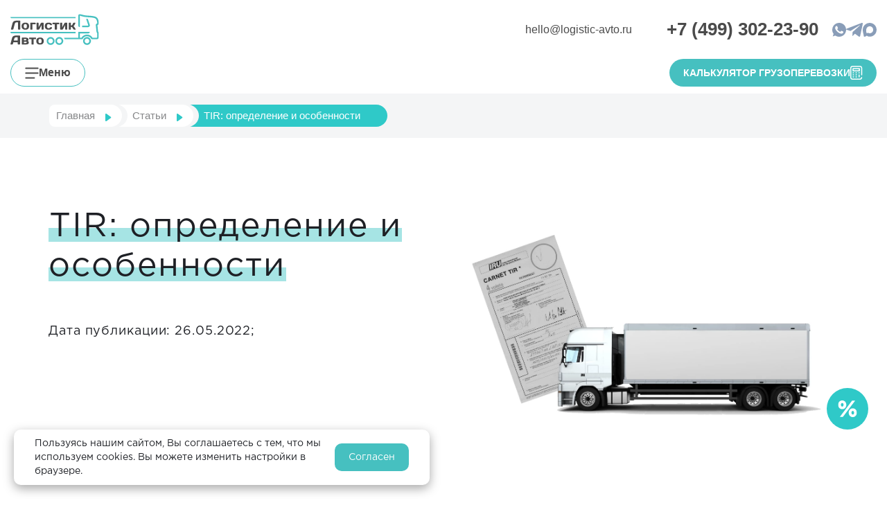

--- FILE ---
content_type: text/html; charset=UTF-8
request_url: https://logistic-avto.ru/articles/tir-opredelenie-i-osobennosti/
body_size: 18122
content:

<!DOCTYPE html>
<html lang="ru" class="">
<head>
    <meta charset="utf-8">
    <meta http-equiv="X-UA-Compatible" content="IE=edge">

    <meta name="viewport" content="width=device-width, initial-scale=1">

    <title>Для чего нужна надпись TIR на грузовиках? Carnet TIR в системе международных автомобильных перевозок</title>
	<script data-skip-moving="true">
		let DADATA_TOKEN = "5016a35956c6e3e7ffed62ef78c12014838667a1";
		let SMARTCAPTCHA_SITE_KEY = 'ysc1_eYaehCqfvr7SrhMxVeOvXedFxfFu5AXQVFIDo64h839f425c';
		let CITY_NAME_FROM = 'Москва';
		let CITY_NAME_TO = '#TO_CITY_NAME#';
		let IS_DEV_SITE = false;
	</script>

    
    
    
    <link rel="shortcut icon" href="/favicon.svg" type="image/svg+xml">
    <link rel="alternate icon" href="/local/templates/logisticavto/img/favicon.png">
    <link rel="mask-icon" href="/favicon.svg" color="#2FC9C8">
        

    <link rel="preload" href="/bitrix/templates/logisticavto/fonts/gothampro/gothamprobold.woff" as="font" type="font/woff" crossorigin>
    <link rel="preload" href="/bitrix/templates/logisticavto/fonts/gothampro/gothamproregular.woff" as="font" type="font/woff" crossorigin>
    <link rel="preload" href="/bitrix/templates/logisticavto/fonts/gothampro/gothampromedium.woff" as="font" type="font/woff" crossorigin>
    <link rel="preload" href="/bitrix/templates/logisticavto/libs/fancybox/jquery.fancybox.min.css" as="style">

		<!-- captcha -->
		    <!--VK Pixel-->
    <noscript><img src="https://vk.com/rtrg?p=VK-RTRG-613184-e0xxL" style="position:fixed; left:-999px;" alt=""/></noscript>
    <!--End VK Pixel-->

    <!-- Roistat Counter Start -->
    <script data-skip-moving="true">window.roistatCookieDomain = '.logistic-avto.ru';</script>
    <script data-skip-moving="true">
		(function(w, d, s, h, id) {
			w.roistatProjectId = id; w.roistatHost = h;
			var p = d.location.protocol == "https:" ? "https://" : "http://";
			var u = /^.*roistat_visit=[^;]+(.*)?$/.test(d.cookie) ? "/dist/module.js" : "/api/site/1.0/"+id+"/init?referrer="+encodeURIComponent(d.location.href);
			var js = d.createElement(s); js.charset="UTF-8"; js.async = 1; js.src = p+h+u; var js2 = d.getElementsByTagName(s)[0]; js2.parentNode.insertBefore(js, js2);
		})(window, document, 'script', 'cloud.roistat.com', '08012b58162ad03440e587552fdc1f49');
    </script>
    <!-- Roistat Counter End -->

    
        <!-- captcha -->
        <!-- Top.Mail.Ru counter -->
<script type="text/javascript" data-skip-moving="true">
var _tmr = window._tmr || (window._tmr = []);
_tmr.push({id: "3466494", type: "pageView", start: (new Date()).getTime()});
(function (d, w, id) {
  if (d.getElementById(id)) return;
  var ts = d.createElement("script"); ts.type = "text/javascript"; ts.async = true; ts.id = id;
  ts.src = "https://top-fwz1.mail.ru/js/code.js";
  var f = function () {var s = d.getElementsByTagName("script")[0]; s.parentNode.insertBefore(ts, s);};
  if (w.opera == "[object Opera]") { d.addEventListener("DOMContentLoaded", f, false); } else { f(); }
})(document, window, "tmr-code");
</script>
<noscript><div><img src="https://top-fwz1.mail.ru/counter?id=3466494;js=na" style="position:absolute;left:-9999px;" alt="Top.Mail.Ru" /></div></noscript>
<!-- /Top.Mail.Ru counter -->


<script data-skip-moving="true" async src="//widgets.mango-office.ru/site/32007"></script>



    <meta name="yandex" content="index, follow">
	<meta name="yandex-verification" content="39e569584cb01354" />

    
    <!-- bx head -->
    <meta http-equiv="Content-Type" content="text/html; charset=UTF-8" />
    <meta name="canonical" content="https://logistic-avto.ru/articles/tir-opredelenie-i-osobennosti/" />
    <meta name="robots" content="index, follow" />
    <meta name="keywords" content="Статьи" />
    <meta name="description" content="Carnet TIR (книжка МДП) — документ таможенного транзита, дающий право перевозить грузы через границы государств в опломбированных таможней кузовах автомобилей или контейнерах с упрощением таможенных процедур. Разбираемся в теме вместе с экспертами компании «ЛогистикАвто»." />
    <script data-skip-moving="true">(function(w, d, n) {var cl = "bx-core";var ht = d.documentElement;var htc = ht ? ht.className : undefined;if (htc === undefined || htc.indexOf(cl) !== -1){return;}var ua = n.userAgent;if (/(iPad;)|(iPhone;)/i.test(ua)){cl += " bx-ios";}else if (/Windows/i.test(ua)){cl += ' bx-win';}else if (/Macintosh/i.test(ua)){cl += " bx-mac";}else if (/Linux/i.test(ua) && !/Android/i.test(ua)){cl += " bx-linux";}else if (/Android/i.test(ua)){cl += " bx-android";}cl += (/(ipad|iphone|android|mobile|touch)/i.test(ua) ? " bx-touch" : " bx-no-touch");cl += w.devicePixelRatio && w.devicePixelRatio >= 2? " bx-retina": " bx-no-retina";if (/AppleWebKit/.test(ua)){cl += " bx-chrome";}else if (/Opera/.test(ua)){cl += " bx-opera";}else if (/Firefox/.test(ua)){cl += " bx-firefox";}ht.className = htc ? htc + " " + cl : cl;})(window, document, navigator);</script>

<link href="/local/templates/logisticavto/components/bitrix/news/news/bitrix/news.detail/.default/style.css?17667374571061" type="text/css"  rel="stylesheet" />
<link href="/local/templates/logisticavto/css/main.min.css?1766737457177569" type="text/css"  data-template-style="true"  rel="stylesheet" />
<link href="/local/templates/logisticavto/css/custom.css?1768905157195931" type="text/css"  data-template-style="true"  rel="stylesheet" />
<link href="/local/templates/logisticavto/css/form-thanks.css?17667374572423" type="text/css"  data-template-style="true"  rel="stylesheet" />
<link href="/local/templates/logisticavto/libs/Owl-Carousel/owl.carousel.min.css?17667374573351" type="text/css"  data-template-style="true"  rel="stylesheet" />
<link href="/local/templates/logisticavto/libs/Owl-Carousel/owl.theme.default.min.css?17667374571013" type="text/css"  data-template-style="true"  rel="stylesheet" />
<link href="/local/templates/logisticavto/components/bitrix/breadcrumb/breadcrumb/style.css?17667374573234" type="text/css"  data-template-style="true"  rel="stylesheet" />
<link href="/local/templates/logisticavto/components/bitrix/catalog.section/faq.v2/style.css?1766737457567" type="text/css"  data-template-style="true"  rel="stylesheet" />
<link href="/local/templates/logisticavto/components/bitrix/news.list/reviews.v3/style.css?17667374571319" type="text/css"  data-template-style="true"  rel="stylesheet" />
<link href="/local/templates/logisticavto/components/bitrix/menu/menu/style.min.css?17667374571371" type="text/css"  data-template-style="true"  rel="stylesheet" />
<link href="/local/templates/logisticavto/template_styles.css?1766737457101052" type="text/css"  data-template-style="true"  rel="stylesheet" />
<link href="/local/templates/logisticavto/css/fix.css?17667374573725" type="text/css"  data-template-style="true"  rel="stylesheet" />
    





        <!-- END bx head -->
    <style>
        .banner-header-item {
          display: none;
        }

        .banner-header-item:first-child {
                  display:flex;
                }

        .owl-carousel {
            display:block;
        }
        .owl-carousel:has(.owl-loaded) .banner-header-item {
          display:flex;
        }
    </style>

</head>

<body class=" " style="">

<div id="panel"></div>

<!--/articles/tir-opredelenie-i-osobennosti/-->
<div class="warning">
    <div class="warning__text">Пользуясь нашим сайтом, Вы соглашаетесь с тем, что мы используем cookies. Вы можете изменить настройки в браузере.</div>
    <button class="warning__apply" type="button">Согласен</button>
</div>

<div class="warning">
    <div class="warning__text">Пользуясь нашим сайтом, Вы соглашаетесь с тем, что мы используем cookies. Вы можете изменить настройки в браузере. </div>
    <button class="warning__apply" type="button">Согласен</button>
</div>

<header class="header">

    
<div class="container-max">
    <div class="header__inner">
        <div class="header__top">
            <div class="header__top-left">
                <div class="header__logo">
                    <a href="/">
                        <img class="header__logo-default" src="/local/templates/logisticavto/img/banner-new/header__logo.svg">
                        <img class="header__logo-white" src="/local/templates/logisticavto/img/banner-new/header__logo-white.svg">
                    </a>
                </div>
                <a href="/ajax/regions_popup.php" class="header__location js_fancybox_region" rel="nofollow" >
                        <span class="header__location__icon">
                            <img src="/local/templates/logisticavto/img/banner-new/header__location__icon.svg">
                        </span>
                    <span class="header__location-text">
                           Москва                        </span>
                </a>
                <a href="#menu" id="open-movizor" class="header__cargo" data-role="open-movizor">
                        <span class="header__cargo-icon">
                            <img src="/local/templates/logisticavto/img/banner-new/header__cargo-icon.svg">
                        </span>
                    <span class="header__cargo-text">
                            Отследить груз
                        </span>
                </a>
                <a href="javascript:;" class="header__search js-header-search-show-hide">
                    <span class="header__search-icon">
                        <img src="/local/templates/logisticavto/img/banner-new/header__search-icon.svg">
                    </span>
                    <span class="header__search-text">
                        Поиск
                    </span>
                </a>
                <div class="form-search-c">
                    <form action="/search/" method="get">
                        <input type="text" name="q" placeholder="Найти..." id="js-header-search" />
                        <button type="submit">Найти</button>
                    </form>
                </div>
            </div>
            <div class="header__top-right">
                <a href="mailto:hello@logistic-avto.ru" class="header__email">
                    hello@logistic-avto.ru                </a>
                <a href="tel:+74993022390" class="header__tel" onclick="ym(24314209,'reachGoal','phone_num_click')">
                    <span class="header__tel-text">+7 (499) 302-23-90</span>
                </a>
                
<div class="header__socials">
    <a href="https://wa.me/79226310969" class="header__watsup">
        <img src="/local/templates/logisticavto/img/banner-new/header__watsup.svg">
    </a>
    <a href="https://t.me/LogistikAvto_bot" class="header__tg">
        <img src="/local/templates/logisticavto/img/banner-new/header__tg.svg">
    </a>
    <a href="https://max.ru/u/f9LHodD0cOKe0HUbdHBzUVE9lWuSM5WA_9jXZY4IHGAfWbIj0-iMPUp-kn8" class="header__tg">
        <img src="/local/templates/logisticavto/img/banner-new/header__max.svg">
    </a>
</div>
            </div>
        </div>
        <div class="header__bottom">
            <a href="#menu" class="header__burger js-modal-toggle">
                <span class="header__burger-icon">
                    <img class="header__burger-icon_header-default" src="/local/templates/logisticavto/img/banner-new/header__burger-icon.svg" alt="Меню">
                    <img class="header__burger-icon_header-white" src="/local/templates/logisticavto/img/banner-new/header__burger-icon-black.svg" alt="Меню">
                </span>
                <span class="header__burger-text">
                    Меню
                </span>
            </a>
            <nav class="header-nav">
                <ul class="header-nav__list">
                    <li class="header-nav__item">
                        <a class="header-nav__link" href="/gruzoperevozki-po-rf/">грузоперевозки по РФ</a>
                    </li>
                    <li class="header-nav__item">
                        <a class="header-nav__link" href="/negabarit/">Негабаритные</a>
                    </li>
                    <li class="header-nav__item">
                        <a class="header-nav__link" href="/aviaperevozki/">Авиаперевозки</a>
                    </li>
                    <li class="header-nav__item">
                        <a class="header-nav__link" href="/mezhdunarodnye-gruzoperevozki/">Международные</a>
                    </li>
                    <li class="header-nav__item">
                        <a class="header-nav__link" href="/multimodalnye-perevozki/">Мультимодальные</a>
                    </li>
                </ul>
            </nav>
            <a href="/calculator/" class="header__calc">
                <span class="header__calc-text">
                    калькулятор грузоперевозки
                </span>
                <span class="header__calc-icon">
                    <img src="/local/templates/logisticavto/img/banner-new/header__calc-icon.svg"
                         alt="Калькулятор грузоперевозки">
                </span>
            </a>
        </div>
    </div>
</div>
</header>

    <div class="container-breadcrumb">
        <div class="container">
            <div class="h-100 justify-content-center align-items-center container-breadcrumb__items">
                <link href="/bitrix/css/main/font-awesome.css?161450303128777" type="text/css" rel="stylesheet" />
<div class="bx-breadcrumb 1" itemscope itemtype="http://schema.org/BreadcrumbList">
			<div class="bx-breadcrumb-item" id="bx_breadcrumb_0" itemprop="itemListElement" itemscope
																		  itemtype="http://schema.org/ListItem">
				
				<a href="/" title="Главная" itemprop="item">
					<span itemprop="name">Главная</span>
				</a>
				<meta itemprop="position" content="0" />
			</div>
			<div class="bx-breadcrumb-item" id="bx_breadcrumb_1" itemprop="itemListElement" itemscope
																		  itemtype="http://schema.org/ListItem">
				<i class="fa fa-angle-right"></i>
				<a href="/articles/" title="Статьи" itemprop="item">
					<span itemprop="name">Статьи</span>
				</a>
				<meta itemprop="position" content="1" />
			</div>
			<div class="bx-breadcrumb-item" itemprop="itemListElement" itemscope
											itemtype="http://schema.org/ListItem">
				<i class="fa fa-angle-right"></i>
				<span itemprop="name">TIR: определение и особенности</span>
				<meta itemprop="position" content="2" />
			</div>
</div><div style="clear:both"></div>
<style>@media (max-width:760px) {#t-mode{float:left;}}</style>
            </div>
        </div>
    </div>

    <header class="b-header flex b-header--white"  data-num="4">
                    <div class="container b-moving">
    <div class="row no-content flex-top-around">
        <div class="moving  col-md-6"><!-- хедер задается через детальный шаблон компонента -->
            <h1 class="g-title g-title-rf">
	            TIR: определение и особенности            </h1>
            <div class="g-subtitle moving-subtitle mar-top-50 mar-bot-60">
	            		            Дата публикации: 26.05.2022;
	                        </div>
        </div>
                    <div class="col-md-6">
                <div class="js-nav_image_header">
                    <picture><source data-srcset-webp srcset="/upload/iblock/b47/ywq39v2hfba33fnyw2l80cmvji2if6n8.png.webp" type="image/webp"><source data-srcset-image srcset="/upload/iblock/b47/ywq39v2hfba33fnyw2l80cmvji2if6n8.png"><img data-webp-ok="true" loading="lazy"src="/upload/iblock/b47/ywq39v2hfba33fnyw2l80cmvji2if6n8.png" alt="" class="img-responsive center-block"></picture>
                </div>
            </div>
            </div>
</div>
            </header>

<!--новости временные шапки-->

                                <div class="container">
	 
<!-- header -->

<div itemscope itemtype="http://schema.org/Article">
	<div class="container b-autopark-container">
		<div itemprop="articleBody"><div class="block-content-text">
<p class="custom-content-quote"><b>Transport International Routiers (TIR) или международные дорожные перевозки (МДП)</b> — регламент оформления и порядок грузоперевозки с прохождением границ государств, которые присоединились к соглашению (более 70).</p>

<h2 class="text-title-color text-center">Особенности</h2>
<br>

<p><b>TIR</b> — это книжка МДП (бланки Carnet TIR), выпускается в формате А4 и подразумевает собой блокнот с отрывными листами. Их оставляют в таможенных пунктах следования. Электронного варианта бланков пока не предусмотрено. У каждой книжки есть номер, содержащий две буквы и 7 цифр. Также имеется ограничение по действию. Книжка предоставляется в единичном варианте на одну поездку и действует только до разгрузки авто в пункте получения.</p>

<p class="blockquote-cust">На транспорте есть пометка TIR — он осуществляет <a href="/mezhdunarodnye-gruzoperevozki/">международную дорожную грузоперевозку</a>. Эта грузоперевозка отличается тем, что авто в стране отправления опечатывается, затем едет транзитом до места получения груза. Во время осуществления перевозки таможню нужно проходить на протяжении всего маршрута.</p>

<p><b>В бланках содержатся следующие данные:</b></p>

<ul class="li-bullet">
<li>Страны отправитель и получатель.</li>
<li>Таможни отправитель и получатель</li>
<li>Обозначение очередности таможенных пунктов.</li>
<li>Информация о грузе: его наименование, код по ТН ВЭД, вес брутто и нетто, число мест.</li>
<li>Число мест и указание таможенных пунктов назначения.</li>
<li>Обозначение документов, сопровождающих товар с указанием номеров.</li>
<li>Обозначение транспортных документов с указанием номеров.</li>
<li>Зарегистрированный номер авто, которое выполняет грузоперевозку.</li>
<li>Номера использованных пломб, печати и прочие отметки таможенных пунктов.</li>
</ul>

<p>В России бланки выдают в Ассоциации <a href="/">международных автоперевозчиков (АСМАП)</a> в Москве.</p>

<p><picture><source data-srcset-webp srcset="/upload/tirperevozki.jpg.webp" type="image/webp"><source data-srcset-image srcset="/upload/tirperevozki.jpg"><img data-webp-ok="true" loading="lazy"class="adapt-img" src="/upload/tirperevozki.jpg" alt="Что такое TIR и его особенности" title="Что такое TIR и его особенности"></picture></p><br>

<h2 class="text-title-color text-center">Заполнение книжки МДП (Carnet TIR)</h2>
<br>

<p>В бланки вносят информацию сотрудники АСМАП, владелец книжки, таможенные органы следующим образом в соответствующие органы:</p>

<ul class="li-bullet">
<li>1-5 заполняет представитель АСМАП.</li>
<li>6-12 заполняет владелец Carnet TIR.</li>
<li>16-23 заполняют сотрудники таможенных пунктов государств отправления, транзита, назначения.</li>
<li>24-28 заполняют сотрудники таможенных пунктов государств отправителя, назначения.</li>
</ul>

</div></div>
			</div>
												<div class="author-block">
						<div class="author-info">
							<div class="author-photo">
								<picture><source data-srcset-webp srcset="/upload/resize_cache/iblock/a07/40_40_1/p1bnm0ei5s9uul92izbhjpe3rfqrcnsj.jpg.webp" type="image/webp"><source data-srcset-image srcset="/upload/resize_cache/iblock/a07/40_40_1/p1bnm0ei5s9uul92izbhjpe3rfqrcnsj.jpg"><img data-webp-ok="true" loading="lazy"src="/upload/resize_cache/iblock/a07/40_40_1/p1bnm0ei5s9uul92izbhjpe3rfqrcnsj.jpg" alt="Ольга Сыскова"></picture>
							</div>
							<div class="author-name" itemprop="author">
								Ольга Сыскова							</div>
						</div>
						<div class="author-description">
													</div>
					</div>
							
	
</div><!-- <p><a href="">&larr; </a></p> -->
</div>
 <br>
    
    <div id="upbutton"></div>

	                	        <!--'start_frame_cache_OQ3k9P'--><!--'end_frame_cache_OQ3k9P'-->        	
    <div data-reviews-ajax-container>
</div>

    <!--Блок нам доверяют-->
        <!--Конец блока нам доверяют-->

		    <div class="container">
	        <div class="b-contact-new">
	            <noindex><div class="b-contact-new-flex">
	                <div class="b-contact-new-flex-requisites">
	                    <h2 class="b-contact-new-title">
	                        Контакты
	                    </h2>
	                    <div class="b-contact-new-description">
	                        Задайте вопрос или кратко опишите ситуацию, укажите номер телефона
	                        и мы перезвоним в течение 15 минут.
	                    </div>
	                    <div itemscope="" itemtype="http://schema.org/Organization">
    <div class="b-contact-new-contact">
        <div class="b-contact-new-contact-item" itemprop="telephone">
            <svg width="20" height="20" viewBox="0 0 20 20" fill="none" xmlns="http://www.w3.org/2000/svg">
                <path d="M7.6248 8.37538C7.65432 8.46238 7.69759 8.58164 7.75661 8.72507C7.89471 9.06065 8.11546 9.51981 8.44185 10.0047C9.07442 10.9445 10.0744 11.9421 11.6187 12.3818L12.1081 11.7661C12.6875 11.0237 13.8777 10.7081 14.9318 11.2954L14.9405 11.3002L14.9405 11.3003C15.445 11.588 15.9347 11.9007 16.4079 12.2373L16.4143 12.2419L16.4206 12.2465C16.6538 12.418 16.9927 12.6902 17.2594 12.9072C17.3358 12.9695 17.408 13.0285 17.4723 13.0812H17.4799L17.7593 13.3171C18.126 13.6267 18.3887 14.045 18.4722 14.54C18.5395 14.9388 18.4814 15.3321 18.3379 15.694V15.753L18.2041 15.985C17.8431 16.6108 17.3847 17.1752 16.8462 17.6569L16.7464 17.7462L16.7244 17.7572C16.2536 18.132 15.7228 18.403 15.1356 18.4783C15.026 18.4956 14.9149 18.5026 14.804 18.4992C14.5347 18.499 14.2671 18.4564 14.011 18.3729L13.6871 18.2674L13.6767 18.2523C12.9802 18.0105 11.9986 17.5594 10.5935 16.7844C9.59015 16.2373 8.6349 15.6062 7.73797 14.898L7.6248 8.37538ZM7.6248 8.37538L8.23399 7.89118C8.978 7.31183 9.29206 6.11957 8.7051 5.06686L8.70514 5.06684L8.70057 5.05882C8.41291 4.55391 8.10014 4.06373 7.76344 3.59011L7.76352 3.59006L7.75523 3.57873C7.58409 3.34501 7.31231 3.00585 7.09498 2.73867C6.98383 2.60202 6.88252 2.47884 6.80878 2.38958L6.72057 2.28311L6.6954 2.25289L6.68733 2.24324L6.68279 2.23785L6.68201 2.23695C6.68182 2.23673 6.68163 2.23651 6.68145 2.23628C6.37159 1.8711 5.95354 1.6102 5.4597 1.52748C5.06113 1.46071 4.66788 1.51883 4.30575 1.66261H4.24812L4.01637 1.79613C3.39019 2.15689 2.82555 2.61522 2.34375 3.15384L2.25452 3.25359L2.2428 3.27704C1.87002 3.74838 1.60006 4.27774 1.52202 4.86158C1.50419 4.97311 1.49716 5.08608 1.50103 5.19894C1.50131 5.46716 1.54365 5.73374 1.62655 5.98896L1.73196 6.31344L1.74738 6.32397C1.98926 7.02109 2.44057 8.00227 3.2155 9.40741C3.76279 10.4105 4.3939 11.3656 5.10208 12.2624L7.6248 8.37538ZM6.2637 13.5718L6.26192 13.5701C5.85067 13.1568 5.46348 12.7202 5.10225 12.2626L6.2637 13.5718ZM6.2637 13.5718L6.28141 13.5897C6.28833 13.5967 6.29818 13.6066 6.30958 13.6177L6.34603 13.6542L6.34604 13.6542L6.3872 13.6953L7.08373 12.9987L6.3872 13.6953L6.42837 13.7365L6.43016 13.7383M6.2637 13.5718L6.43016 13.7383M6.43016 13.7383C6.84348 14.1495 7.28006 14.5366 7.73775 14.8978L6.43016 13.7383ZM16.8876 17.6164C16.8864 17.6175 16.8852 17.6188 16.8838 17.6202L16.8913 17.6125L16.8876 17.6164ZM11.6514 12.383C11.6516 12.3831 11.6498 12.3838 11.6458 12.3849C11.6493 12.3834 11.6513 12.3829 11.6514 12.383ZM2.38823 3.10863L2.3806 3.11612C2.38195 3.11477 2.3832 3.11353 2.38434 3.11241L2.38823 3.10863ZM7.61679 8.34727C7.61684 8.34734 7.61665 8.34815 7.61614 8.34962C7.6161 8.34947 7.61605 8.34933 7.616 8.34918C7.61645 8.34781 7.61674 8.3472 7.61679 8.34727ZM7.57506 8.21765L7.57519 8.21814L7.57506 8.21765Z" stroke="#2FC9C8" stroke-width="2"/>
            </svg>
            <a href="tel:+74993022390">+7 (499) 302-23-90</a>
        </div>
        <div class="b-contact-new-contact-item" itemprop="email">
            <svg width="20" height="14" viewBox="0 0 20 14" fill="none" xmlns="http://www.w3.org/2000/svg">
                <path d="M18.5 1V13M18.5 1H1.5M18.5 1L10.7071 8.79289C10.3166 9.18342 9.68342 9.18342 9.29289 8.79289L8 7.5M18.5 13H1.5M18.5 13L12 7.5M1.5 13V1M1.5 13L8 7.5M1.5 1L8 7.5" stroke="#2FC9C8" stroke-width="2" stroke-linejoin="round"/>
            </svg>
            <a href="mailto:hello@logistic-avto.ru">hello@logistic-avto.ru</a>
        </div>
    </div>

    <div class="b-contact-new-small-title">Время работы:</div>
    <dl class="terminal-work__dl terminal-work__dl_day">
		<dt class="terminal-work__dt">Пн</dt>
			<dd class="terminal-work__dd">07:30</dd>
			<dd class="terminal-work__dd">20:00</dd>
		  </dl><dl class="terminal-work__dl terminal-work__dl_day">
		<dt class="terminal-work__dt">Вт</dt>
			<dd class="terminal-work__dd">07:30</dd>
			<dd class="terminal-work__dd">20:00</dd>
		  </dl><dl class="terminal-work__dl terminal-work__dl_day">
		<dt class="terminal-work__dt">Ср</dt>
			<dd class="terminal-work__dd">07:30</dd>
			<dd class="terminal-work__dd">20:00</dd>
		  </dl><dl class="terminal-work__dl terminal-work__dl_day terminal-work__dl_active">
		<dt class="terminal-work__dt">Чт</dt>
			<dd class="terminal-work__dd">07:30</dd>
			<dd class="terminal-work__dd">20:00</dd>
		  </dl><dl class="terminal-work__dl terminal-work__dl_day">
		<dt class="terminal-work__dt">Пт</dt>
			<dd class="terminal-work__dd">07:30</dd>
			<dd class="terminal-work__dd">20:00</dd>
		  </dl><dl class="terminal-work__dl terminal-work__dl_day">
		  <dt class="terminal-work__dt terminal-work__dt_red">Сб</dt>
	   <!-- <dd class="terminal-work__dd terminal-work__dd_empty">—</dd> -->
			<dd class="terminal-work__dd">09:00</dd>
			<dd class="terminal-work__dd">16:00</dd>
		  </dl><dl class="terminal-work__dl terminal-work__dl_day">
		  <dt class="terminal-work__dt terminal-work__dt_red">Вс</dt>
	   <!-- <dd class="terminal-work__dd terminal-work__dd_empty">—</dd> -->
			<dd class="terminal-work__dd">09:00</dd>
			<dd class="terminal-work__dd">16:00</dd>
		  </dl>    <div class="b-contact-new-info">Время московское</div>
    <div class="b-contact-new-requisites">
        <div class="b-contact-new-small-title">Реквизиты:</div>
        <div class="b-contact-new-requisites-flex">
            <div class="b-contact-new-requisites-col">
                <div itemprop="name">ООО «ЛогистБизнесИнтернешнл»</div>
                <div>ИНН 7447279517, ОГРН 1177456101734, ОКВЭД 52.29</div>
                <div itemprop="address">
                    <!--'start_frame_cache_yXUWkV'-->

<!--'end_frame_cache_yXUWkV'-->                </div>
            </div>
            <div class="b-contact-new-requisites-col">
            </div>
        </div>
    </div>
</div>

	                </div>
	                <div class="b-contact-new-flex-form">
	                    <div class="b-contact-new-flex-form-wrapper">
	                        <div class="b-contact-new-flex-form-title">
	                            Оставить заявку
	                        </div>
	                        
	                        <form class="form" id="js-feedback-form" onsubmit="targets('kontakti'); gtag('event', 'Test2', {'event_category': 'form_contact', 'event_action': 'submit'});">
	                            <div class="form-group">
	                                <input type="text" class="form-control" name="name" placeholder="Ваше имя" required>
	                            </div>
	                            	                            	                            	                            <div class="form-group">
	                                <input type="tel" class="form-control" name="phone" placeholder="Ваш телефон" required>
	                            </div>
	                            <div class="form-group">
	                                <textarea type="text" class="form-control" name="question_old" placeholder="Ваш вопрос" required></textarea>
	                                <input type="hidden" class="form-control" name="question" required></textarea>
	                            </div>
	                            <div class="form-group">
	                                <div
	                                    style="height: auto !important;min-height: 102px;"
	                                    id="captcha-container-feedback-footer"
	                                    class="smart-captcha-c"
	                                ></div>
	                            </div>
	                            <div class="mar-top-20">
	                                <label class="g-checkbox">
	                                    <input type="checkbox" class="g-checkbox-input" required checked>
	                                    <span class="g-checkbox-custom"></span>
	                                    <span class="g-checkbox-text">Отправляя форму вы принимаете <a href="/policy/" target="_blank" class="checkbox-link">политику конфиденциальности</a> и даете своё <a href="/agreement/" target="_blank" class="checkbox-link">согласие на обработку персональных данных</a>.</span>
	                                </label>
	                            </div>
	                            <button class="b-contact-new-button">Отправить</button>
	                        </form>
	                    </div>
	                </div>
	            </div></noindex>
	        </div>
	    </div>
		
    <!-- /.b-contact -->


<div class="discount-widget" data-expanded="false">
    <div class="discount-widget__icon-box">
        <div class="discount-widget__icon">
            <svg width="27" height="24" viewBox="0 0 27 24" fill="none" xmlns="http://www.w3.org/2000/svg">
                <path d="M2.50784 23.6667L20.0953 0.333333H24.4922L6.90471 23.6667H2.50784ZM25.339 22.1667C24.2316 23.3889 22.8203 24 21.1049 24C19.3896 24 17.9783 23.4 16.8709 22.2C15.7853 20.9778 15.2425 19.4778 15.2425 17.7C15.2425 15.9444 15.7853 14.4667 16.8709 13.2667C17.9566 12.0444 19.3788 11.4333 21.1375 11.4333C22.8745 11.4333 24.2859 12.0444 25.3715 13.2667C26.4572 14.4667 27 15.9556 27 17.7333C27 19.4667 26.4463 20.9444 25.339 22.1667ZM19.7696 19.6C20.1387 20.0889 20.5947 20.3333 21.1375 20.3333C21.6803 20.3333 22.1255 20.0889 22.4729 19.6C22.842 19.1111 23.0265 18.4778 23.0265 17.7C23.0265 16.9444 22.842 16.3222 22.4729 15.8333C22.1255 15.3444 21.6695 15.1 21.1049 15.1C20.5187 15.1 20.0519 15.3444 19.7045 15.8333C19.3788 16.3 19.2159 16.9333 19.2159 17.7333C19.2159 18.4667 19.4005 19.0889 19.7696 19.6ZM5.86248 12.5667C4.12545 12.5667 2.71411 11.9667 1.62847 10.7667C0.542823 9.54444 0 8.04445 0 6.26667C0 4.51111 0.542823 3.03333 1.62847 1.83333C2.71411 0.611111 4.13631 0 5.89505 0C7.63209 0 9.04343 0.611111 10.1291 1.83333C11.2147 3.03333 11.7575 4.52222 11.7575 6.3C11.7575 8.05556 11.2039 9.54444 10.0965 10.7667C8.98914 11.9667 7.5778 12.5667 5.86248 12.5667ZM4.52714 8.16667C4.89626 8.65556 5.35223 8.9 5.89505 8.9C6.43788 8.9 6.88299 8.65556 7.2304 8.16667C7.59952 7.67778 7.78408 7.04445 7.78408 6.26667C7.78408 5.53333 7.59952 4.92222 7.2304 4.43333C6.86128 3.92222 6.40531 3.66667 5.86248 3.66667C5.29795 3.66667 4.84198 3.91111 4.49457 4.4C4.14717 4.88889 3.97346 5.52222 3.97346 6.3C3.97346 7.05556 4.15802 7.67778 4.52714 8.16667Z" fill="white"/>
            </svg>
        </div>
    </div>
    <div class="discount-widget__box">
        <div class="discount-widget__box-inner">
            <div class="discount-widget__close">
                <svg width="9" height="9" viewBox="0 0 9 9" fill="none" xmlns="http://www.w3.org/2000/svg">
                    <path d="M1 1L8 8" stroke="#1E2025" stroke-width="2" stroke-linecap="round"/>
                    <path d="M8 1L1 8" stroke="#1E2025" stroke-width="2" stroke-linecap="round"/>
                </svg>
            </div>
            <div class="discount-widget__title">Скидка 10%</div>
            <div class="discount-widget__description">Если оформить заявку через наш сайт</div>
            <div class="discount-widget__box-btn">
                <button class="discount-widget__btn" data-modal-form="modal-form">Оформить заявку</button>
            </div>
        </div>
    </div>
</div>

<style>
    .discount-widget {
        position: fixed;
        /*right: 150px;
        bottom: 50px;*/
        right: 35px;
        bottom: 130px;
        z-index: 9;
    }
    .discount-widget__icon-box {
        background: #2FC9C8;
        width: 60px;
        height: 60px;
        position: absolute;
        top: -30px;
        left: 0;
        right: 0;
        margin: auto;
        border-radius: 50px;
        z-index: 1;
        cursor: pointer;
    }
    .discount-widget__icon {
        height: auto;
        line-height: 0;
        left: 50%;
        top: 50%;
        position: absolute;
        transform: translate(-50%, -50%);
    }
    .discount-widget__box {
        padding: 30px 50px;
        padding-top: 0;
        text-align: center;
        transition: 0.5s;
        background-color: #ffffff;
        box-shadow: 0px 0px 10px rgba(0, 0, 0, 0.1);
        border-radius: 10px;
        max-width: 358px;
        height: auto;
        overflow: hidden;
        position: relative;
    }
    .discount-widget__box-inner {
        overflow: hidden;
    }
    .discount-widget__close {
        position: absolute;
        width: 30px;
        height: 30px;
        top: 15px;
        right: 15px;
        cursor: pointer;
    }
    .discount-widget__close svg {
        position: absolute;
        top: 50%;
        left: 50%;
        line-height: 0;
        transform: translate(-50%, -50%);
    }
    .discount-widget__title {
        font-style: normal;
        font-weight: 700;
        font-size: 20px;
        line-height: 130%;
        text-align: center;
        color: #1E2025;
        padding-top: 50px;
    }
    .discount-widget__description {
        font-style: normal;
        font-weight: 400;
        font-size: 12px;
        line-height: 150%;
        text-align: center;
        color: #333333;
        opacity: 0.6;
        margin-top: 7px;
    }
    .discount-widget__box-btn {
        margin-top: 21px;
    }
    .discount-widget__btn {
        color: #2FC9C8;
        padding: 7px 30px;
        text-align: center;
        border-radius: 25px;
        transition: 0.4s;
        background: #fff;
        text-decoration: none;
        border: 1px solid #2FC9C8;
        font-style: normal;
        font-weight: 700;
        font-size: 12px;
        line-height: 170%;
    }
    .discount-widget__btn:hover {
        text-decoration: none;
        color: #fff;
        background-color: #2FC9C8;
    }

    .discount-widget[data-expanded='false'] .discount-widget__icon-box {
	    margin: 0 0 0 20px;
    }
    .discount-widget[data-expanded='true'] .discount-widget__icon-box {
	    margin: 0 0 0 30px;
    }
    .discount-widget[data-expanded='false'] .discount-widget__box {
        opacity: 0;
        transition: all 0.3s ease;
    }
    .discount-widget[data-expanded='false'] .discount-widget__box-inner {
        width: 0;
        height: 0;
        opacity: 0;
    }
    @media (max-width: 768px){
        .discount-widget {
            right: 35px;
            bottom: 130px;
        }
	    .discount-widget[data-expanded='false'] .discount-widget__icon-box {
		    margin: 0 0 0 30px;
	    }
    }
    @media (max-width: 500px) {
        .discount-widget {
            right: 10px;
            bottom: 130px;
        }
        .discount-widget__box {
            max-width: 330px;
        }
    }
</style>
<footer class="b-footer-new">
    
<div class="container">
    <div class="b-footer-new-flex">
        <div class="b-footer-new-logo">
            <a href="/" class="b-footer-new-logotype">
                <img src="/bitrix/templates/logisticavto/img/logo.svg" alt="ЛогистикАвто">
            </a>
        </div>
        <div class="b-footer-new-menu">
            <div class="b-footer-new-menu-flex">
                <div class="b-footer-new-menu-flex-col-auto">
                    <div class="b-footer-new-menu-title">
                        О нас
                    </div>
                    <div class="b-footer-new-menu-item">
                        <a href="/company/">Компания</a>
                    </div>
                    <div class="b-footer-new-menu-item">
                        <a href="/clients/">Наши клиенты</a>
                    </div>
                    <div class="b-footer-new-menu-item">
                        <a href="/command/">Команда</a>
                    </div>
                    <div class="b-footer-new-menu-item">
	                    <!-- noindex -->
                        <a href="https://hr-logisticavto.org.ru" target="_blank" rel="nofollow">Карьера</a>
	                    <!-- /noindex -->
                    </div>
                    <div class="b-footer-new-menu-item">
                        <a href="/articles/">Статьи</a>
                    </div>
                                        <div class="b-footer-new-menu-item">
                        <a href="/actions/">Акции</a>
                    </div>
                </div>
                <div class="b-footer-new-menu-flex-col">
                    <div class="b-footer-new-menu-title">
                        Услуги
                    </div>
                    <div class="b-footer-new-menu-item">
                        <a href="/gruzoperevozki-po-rf/">Грузоперевозки по РФ</a>
                    </div>
                    <div class="b-footer-new-menu-item">
                        <a href="/mezhdunarodnye-gruzoperevozki/">Международные Грузоперевозки</a>
                    </div>
                    <div class="b-footer-new-menu-item">
                        <a href="/mezhdugorodnie-pereezdy/">Междугородние переезды</a>
                    </div>
                    <div class="b-footer-new-menu-item">
                        <a href="/negabarit/">Негабаритные Грузоперевозки</a>
                    </div>
					<div class="b-footer-new-menu-item">
                        <a href="/multimodalnye-perevozki/">Мультимодальные грузоперевозки</a>
                    </div>
                    <div class="b-footer-new-menu-item">
                        <a href="/aviaperevozki/">Авиаперевозки</a>
                    </div>
                    <div class="b-footer-new-menu-item">
                        <a href="/otrasli/">Отраслевые решения</a>
                    </div>
					<div class="b-footer-new-menu-item">
                        <a href="/gruzoperevozki-dlya-yuridicheskikh-lits/">Грузоперевозки для юридических лиц</a>
                    </div>
                </div>
                <div class="b-footer-new-menu-flex-col">
                    <div class="b-footer-new-menu-title">
                        Дополнительно
                    </div>
                    <div class="b-footer-new-menu-item">
                        <a href="/calculator/">Калькулятор</a>
                    </div>
                </div>
            </div>
        </div>
        <div class="b-footer-new-contacts">
            <div class="b-footer-new-contacts-wrapper">
                <div class="b-footer-new-contacts-phone">
                    <a href="tel:+74993022390">
                        +7 (499) 302-23-90                    </a>
                </div>
                <div class="b-footer-new-contacts-button">
                    <a data-modal-form="modal-call" href="javascript:;">Обратный звонок</a>
                </div>
            </div>
	        <div class="footer__email">
		        <a href="mailto:hello@logistic-avto.ru" class="footer-mail-link" title="Написать в почту">Написать в почту <span></span></a>
	        </div>
            <div class="footer__social">
                <a href="https://vk.com/club54997850" class="social" target="blank" rel="nofollow"
                   onclick="yaCounter24314209.reachGoal('vk'); return true;">
                    <img alt="ЛогистикАвто Вконтакте" src=""
                         data-src="/bitrix/templates/logisticavto/img/social/social-vk.svg">
                </a>
                <a href="https://www.youtube.com/channel/UCJ2xFrgFvA3B3PlDP-aY3bw" class="social" target="blank"
                   rel="nofollow" onclick="yaCounter24314209.reachGoal('youtube'); return true;">
                    <img alt="ЛогистикАвто на YouTube" src=""
                         data-src="/bitrix/templates/logisticavto/img/social/social-youtube.svg">
                </a>
                 <a href="https://t.me/LogistikAvto_bot" class="social" target="blank"
                   rel="nofollow" onclick="dataLayer.push({'event': 'webit_click_telegram_footer'});return timedLinkBlank(this, 300);">
                    <picture><source data-srcset-webp srcset="/bitrix/templates/logisticavto/img/social/telegram_social.png.webp" type="image/webp"><source data-srcset-image srcset="/bitrix/templates/logisticavto/img/social/telegram_social.png"><img data-webp-ok="true" loading="lazy"alt="ЛогистикАвто в Telegram" src=""
                         data-src="/bitrix/templates/logisticavto/img/social/telegram_social.png"></picture>
                </a>
                <a href="https://wa.me/79226310969" class="social" target="blank"
                   rel="nofollow" onclick="dataLayer.push({'event': 'webit_click_whatsapp_footer'});return timedLinkBlank(this, 300);">
                    <picture><source data-srcset-webp srcset="/bitrix/templates/logisticavto/img/social/whatsapp_social.png.webp" type="image/webp"><source data-srcset-image srcset="/bitrix/templates/logisticavto/img/social/whatsapp_social.png"><img data-webp-ok="true" loading="lazy"alt="ЛогистикАвто в Whatsapp" src=""
                         data-src="/bitrix/templates/logisticavto/img/social/whatsapp_social.png"></picture>
                </a>
                <a href="https://max.ru/u/f9LHodD0cOKe0HUbdHBzUVE9lWuSM5WA_9jXZY4IHGAfWbIj0-iMPUp-kn8" class="social" target="blank"
                   rel="nofollow" onclick="dataLayer.push({'event': 'webit_click_whatsapp_footer'});return timedLinkBlank(this, 300);">
                    <picture><source data-srcset-webp srcset="/bitrix/templates/logisticavto/img/social/max.png.webp" type="image/webp"><source data-srcset-image srcset="/bitrix/templates/logisticavto/img/social/max.png"><img data-webp-ok="true" loading="lazy"alt="ЛогистикАвто в Whatsapp" src=""
                         data-src="/bitrix/templates/logisticavto/img/social/max.png"></picture>
                </a>
            </div>

            <div class="footer-political">
                <a style="color:#FFF; text-decoration-line:none;" href="/policy/" target="_blank">Политика обработки персональных данных</a>
                <br>
	            <a style="color:#FFF; text-decoration-line:none;" href="/agreement/" target="_blank">Согласие на обработку персональных данных</a>
	            <br>
	            <br>
                Условия для заказчика (
                <a href="/upload/pdf/customer-LBI.pdf" class="footer-political-link" target="blank"
                   rel="nofollow">ЛБИ</a>
                ) /<br>
                перевозчика (
                <a href="/upload/pdf/carrier-LBI.pdf" class="footer-political-link" target="blank"
                   rel="nofollow">ЛБИ</a>
                ) <br>
                <a href="/sitemap/" class="footer-political-link">Карта сайта.</a>
	            <br>
	            <br>
            </div>
        </div>
    </div>
    <div class="footer-new-bottom">
        <div class="b-footer-new-txt">
            ООО «ЛогистБизнесИнтернешнл» ЛогистикАвто © 2012 - 2026 Права защищены.
            <!--'start_frame_cache_Y4Vf7B'-->

<!--'end_frame_cache_Y4Vf7B'-->        </div>
        <div class="footer-new-dev">
            <a href="https://rubix.su/" target="_blank" rel="nofollow">Разработка и продвижение сайта</a>
            <a href="https://rubix.su/" target="_blank" rel="nofollow"><img src="/upload/rubix-logo.svg" alt="rubix-logo"> </a>
        </div>
    </div>
</div><br></footer>

<div class="modal-box custom-menu" id="menu">
    <div class="modal-box-table">
        <a href="#menu" class="gamb mar-r-20 js-modal-toggle active modal-box-close">
            <hr class="gamb-hr">
            <hr class="gamb-hr">
            <hr class="gamb-hr">
        </a>
        <a href="/" class="modal-box__logo">
            <img data-src="/local/templates/logisticavto/img/logo-reverse.svg" alt="" class="modal-box__logo-img">
        </a>
        <div class="modal-box__cell">
            <!--'start_frame_cache_LkGdQn'-->

<div class="menu-custom">
        <div class="menu-item menu-item_level-0 " data-role="item" data-level="0" data-expanded="false">
        <div class="menu-item-wrapper">
                        <div class="menu-item-content" data-role="item.arrow">
                <div class="menu-item-text">
                    <span>Грузоперевозки по РФ</span>
                </div>
                <div class="menu-item-icon">
                    <svg width="7" height="13" viewBox="0 0 7 13" fill="none" xmlns="http://www.w3.org/2000/svg">
                        <path d="M1 1.72754L6 6.50027L1 11.273" stroke="#2FC9C8" stroke-width="2" stroke-linecap="round" stroke-linejoin="round"></path>
                    </svg>
                </div>
            </div>
                                        <div class="menu-item-items" data-role="items">
                        <div class="menu-item menu-item_level-1 " data-role="item" data-level="1" data-expanded="false">
        <div class="menu-item-wrapper">
                            <div class="menu-item-content">
                    <div class="menu-item-text">
                        	                                                        <a href="/gruzoperevozki-po-rf/">Грузоперевозки по России</a>
	                                                                    </div>
                </div>
                                </div>
    </div>
    <div class="menu-item menu-item_level-1 " data-role="item" data-level="1" data-expanded="false">
        <div class="menu-item-wrapper">
                            <div class="menu-item-content">
                    <div class="menu-item-text">
                        	                                                        <a href="/otrasli/">Отраслевые решения</a>
	                                                                    </div>
                </div>
                                </div>
    </div>
    <div class="menu-item menu-item_level-1 " data-role="item" data-level="1" data-expanded="false">
        <div class="menu-item-wrapper">
                            <div class="menu-item-content">
                    <div class="menu-item-text">
                        	                                                        <a href="/gruzoperevozki-dlya-yuridicheskikh-lits/">Грузоперевозки для юридических лиц</a>
	                                                                    </div>
                </div>
                                </div>
    </div>
    <div class="menu-item menu-item_level-1 " data-role="item" data-level="1" data-expanded="false">
        <div class="menu-item-wrapper">
                            <div class="menu-item-content">
                    <div class="menu-item-text">
                        	                                                        <a href="/special/">Специальные услуги</a>
	                                                                    </div>
                </div>
                                </div>
    </div>
                </div>
                    </div>
    </div>
    <div class="menu-item menu-item_level-0 " data-role="item" data-level="0" data-expanded="false">
        <div class="menu-item-wrapper">
                            <div class="menu-item-content">
                    <div class="menu-item-text">
                        	                                                        <a href="/negabarit/">Негабаритные грузоперевозки</a>
	                                                                    </div>
                </div>
                                </div>
    </div>
    <div class="menu-item menu-item_level-0 " data-role="item" data-level="0" data-expanded="false">
        <div class="menu-item-wrapper">
                        <div class="menu-item-content" data-role="item.arrow">
                <div class="menu-item-text">
                    <span>Авиаперевозки</span>
                </div>
                <div class="menu-item-icon">
                    <svg width="7" height="13" viewBox="0 0 7 13" fill="none" xmlns="http://www.w3.org/2000/svg">
                        <path d="M1 1.72754L6 6.50027L1 11.273" stroke="#2FC9C8" stroke-width="2" stroke-linecap="round" stroke-linejoin="round"></path>
                    </svg>
                </div>
            </div>
                                        <div class="menu-item-items" data-role="items">
                        <div class="menu-item menu-item_level-1 " data-role="item" data-level="1" data-expanded="false">
        <div class="menu-item-wrapper">
                            <div class="menu-item-content">
                    <div class="menu-item-text">
                        	                                                        <a href="/aviaperevozki/">Авиаперевозки по России</a>
	                                                                    </div>
                </div>
                                </div>
    </div>
    <div class="menu-item menu-item_level-1 " data-role="item" data-level="1" data-expanded="false">
        <div class="menu-item-wrapper">
                            <div class="menu-item-content">
                    <div class="menu-item-text">
                        	                                                        <a href="/mezhdunarodnye-aviaperevozki/">Международные авиаперевозки</a>
	                                                                    </div>
                </div>
                                </div>
    </div>
                </div>
                    </div>
    </div>
    <div class="menu-item menu-item_level-0 " data-role="item" data-level="0" data-expanded="false">
        <div class="menu-item-wrapper">
                        <div class="menu-item-content" data-role="item.arrow">
                <div class="menu-item-text">
                    <span>Грузоперевозки в ДНР и ЛНР</span>
                </div>
                <div class="menu-item-icon">
                    <svg width="7" height="13" viewBox="0 0 7 13" fill="none" xmlns="http://www.w3.org/2000/svg">
                        <path d="M1 1.72754L6 6.50027L1 11.273" stroke="#2FC9C8" stroke-width="2" stroke-linecap="round" stroke-linejoin="round"></path>
                    </svg>
                </div>
            </div>
                                        <div class="menu-item-items" data-role="items">
                        <div class="menu-item menu-item_level-1 " data-role="item" data-level="1" data-expanded="false">
        <div class="menu-item-wrapper">
                            <div class="menu-item-content">
                    <div class="menu-item-text">
                        	                                                        <a href="/gruzoperevozki-v-donetskuyu-narodnuyu-respubliku/">Грузоперевозки в Донецкую Народную Республику</a>
	                                                                    </div>
                </div>
                                </div>
    </div>
    <div class="menu-item menu-item_level-1 " data-role="item" data-level="1" data-expanded="false">
        <div class="menu-item-wrapper">
                            <div class="menu-item-content">
                    <div class="menu-item-text">
                        	                                                        <a href="/gruzoperevozki-v-luganskuyu-narodnuyu-respubliku/">Грузоперевозки в Луганскую Народную Республику</a>
	                                                                    </div>
                </div>
                                </div>
    </div>
                </div>
                    </div>
    </div>
    <div class="menu-item menu-item_level-0 " data-role="item" data-level="0" data-expanded="false">
        <div class="menu-item-wrapper">
                            <div class="menu-item-content">
                    <div class="menu-item-text">
                        	                                                        <a href="/mezhdunarodnye-gruzoperevozki/">Международные грузоперевозки</a>
	                                                                    </div>
                </div>
                                </div>
    </div>
    <div class="menu-item menu-item_level-0 " data-role="item" data-level="0" data-expanded="false">
        <div class="menu-item-wrapper">
                            <div class="menu-item-content">
                    <div class="menu-item-text">
                        	                                                        <a href="/rechnye-perevozki/">Речные грузоперевозки</a>
	                                                                    </div>
                </div>
                                </div>
    </div>
    <div class="menu-item menu-item_level-0 " data-role="item" data-level="0" data-expanded="false">
        <div class="menu-item-wrapper">
                            <div class="menu-item-content">
                    <div class="menu-item-text">
                        	                                                        <a href="/multimodalnye-perevozki/">Мультимодальные грузоперевозки</a>
	                                                                    </div>
                </div>
                                </div>
    </div>
    <div class="menu-item menu-item_level-0 " data-role="item" data-level="0" data-expanded="false">
        <div class="menu-item-wrapper">
                            <div class="menu-item-content">
                    <div class="menu-item-text">
                        	                                                        <a href="/calculator/">Калькулятор</a>
	                                                                    </div>
                </div>
                                </div>
    </div>
    <div class="menu-item menu-item_level-0 " data-role="item" data-level="0" data-expanded="false">
        <div class="menu-item-wrapper">
                            <div class="menu-item-content">
                    <div class="menu-item-text">
                        	                                                        <a href="/strakhovaniye/">Страхование грузов</a>
	                                                                    </div>
                </div>
                                </div>
    </div>
    <div class="menu-item menu-item_level-0 " data-role="item" data-level="0" data-expanded="false">
        <div class="menu-item-wrapper">
                            <div class="menu-item-content">
                    <div class="menu-item-text">
                        	                                                        <a href="/podbor-gruzoperevozok/">Найти попутку</a>
	                                                                    </div>
                </div>
                                </div>
    </div>
    <div class="menu-item menu-item_level-0 " data-role="item" data-level="0" data-expanded="false">
        <div class="menu-item-wrapper">
                        <div class="menu-item-content" data-role="item.arrow">
                <div class="menu-item-text">
                    <span>О компании</span>
                </div>
                <div class="menu-item-icon">
                    <svg width="7" height="13" viewBox="0 0 7 13" fill="none" xmlns="http://www.w3.org/2000/svg">
                        <path d="M1 1.72754L6 6.50027L1 11.273" stroke="#2FC9C8" stroke-width="2" stroke-linecap="round" stroke-linejoin="round"></path>
                    </svg>
                </div>
            </div>
                                        <div class="menu-item-items" data-role="items">
                        <div class="menu-item menu-item_level-1 " data-role="item" data-level="1" data-expanded="false">
        <div class="menu-item-wrapper">
                            <div class="menu-item-content">
                    <div class="menu-item-text">
                        	                                                        <a href="/company/">Компания</a>
	                                                                    </div>
                </div>
                                </div>
    </div>
    <div class="menu-item menu-item_level-1 " data-role="item" data-level="1" data-expanded="false">
        <div class="menu-item-wrapper">
                            <div class="menu-item-content">
                    <div class="menu-item-text">
                        	                                                        <a href="/clients/">Наши клиенты</a>
	                                                                    </div>
                </div>
                                </div>
    </div>
    <div class="menu-item menu-item_level-1 " data-role="item" data-level="1" data-expanded="false">
        <div class="menu-item-wrapper">
                            <div class="menu-item-content">
                    <div class="menu-item-text">
                        	                                                        <a href="/cases/">Наши кейсы</a>
	                                                                    </div>
                </div>
                                </div>
    </div>
    <div class="menu-item menu-item_level-1 " data-role="item" data-level="1" data-expanded="false">
        <div class="menu-item-wrapper">
                            <div class="menu-item-content">
                    <div class="menu-item-text">
                        	                                                        <a href="/docs/">Документы</a>
	                                                                    </div>
                </div>
                                </div>
    </div>
    <div class="menu-item menu-item_level-1 " data-role="item" data-level="1" data-expanded="false">
        <div class="menu-item-wrapper">
                            <div class="menu-item-content">
                    <div class="menu-item-text">
                        	                                                        <a href="/usloviya-oplaty/">Условия оплаты</a>
	                                                                    </div>
                </div>
                                </div>
    </div>
    <div class="menu-item menu-item_level-1 " data-role="item" data-level="1" data-expanded="false">
        <div class="menu-item-wrapper">
                            <div class="menu-item-content">
                    <div class="menu-item-text">
                        	                                                        <a href="/command/">Команда</a>
	                                                                    </div>
                </div>
                                </div>
    </div>
    <div class="menu-item menu-item_level-1 " data-role="item" data-level="1" data-expanded="false">
        <div class="menu-item-wrapper">
                            <div class="menu-item-content">
                    <div class="menu-item-text">
                        	                                                        <a href="/faq/">Вопросы и ответы</a>
	                                                                    </div>
                </div>
                                </div>
    </div>
    <div class="menu-item menu-item_level-1 " data-role="item" data-level="1" data-expanded="false">
        <div class="menu-item-wrapper">
                            <div class="menu-item-content">
                    <div class="menu-item-text">
                        	                                                        <a href="/actions/">Акции</a>
	                                                                    </div>
                </div>
                                </div>
    </div>
                </div>
                    </div>
    </div>
    <div class="menu-item menu-item_level-0 " data-role="item" data-level="0" data-expanded="false">
        <div class="menu-item-wrapper">
                            <div class="menu-item-content">
                    <div class="menu-item-text">
                        	                                                        <a href="/reviews/">Отзывы</a>
	                                                                    </div>
                </div>
                                </div>
    </div>
    <div class="menu-item menu-item_level-0 selected" data-role="item" data-level="0" data-expanded="false">
        <div class="menu-item-wrapper">
                            <div class="menu-item-content">
                    <div class="menu-item-text">
                        	                                                        <a href="/articles/">Статьи</a>
	                                                                    </div>
                </div>
                                </div>
    </div>
    <div class="menu-item menu-item_level-0 " data-role="item" data-level="0" data-expanded="false">
        <div class="menu-item-wrapper">
                            <div class="menu-item-content">
                    <div class="menu-item-text">
                        	                                                        <a href="/contacts/">Контакты</a>
	                                                                    </div>
                </div>
                                </div>
    </div>
    <div class="menu-item menu-item_level-0 " data-role="item" data-level="0" data-expanded="false">
        <div class="menu-item-wrapper">
                            <div class="menu-item-content">
                    <div class="menu-item-text">
                        	                                                        <a href="/mezhdugorodnie-pereezdy/ofisnye-pereezdy/">Офисные переезды</a>
	                                                                    </div>
                </div>
                                </div>
    </div>
</div>

<!--'end_frame_cache_LkGdQn'-->
            <div class="modal-box__monitor">
                <div>
                    <a id="open-movizor" href="#menu" class="form-btn mar-top-15 btn-lg btn btn-info" data-role="open-movizor">Отследить груз онлайн</a>
                </div>
            </div>

            <div class="modal-box__social-center" >
                <!--<a href="https://vk.com/club54997850" class="social" target="blank"
   onclick="yaCounter24314209.reachGoal('vk'); return true;">
	<img src="/bitrix/templates/logisticavto/img/social/social-vk.svg" class="social-img" alt="ЛогистикАвто Вконтакте">
</a>
<a href="https://t.me/LogistikAvto_bot" class="social" target="blank" onclick="dataLayer.push({'event': 'webit_click_telegram_header'});return timedLinkBlank(this, 300);">
	<picture><source data-srcset-webp srcset="/bitrix/templates/logisticavto/img/social/telegram_social.png.webp" type="image/webp"><source data-srcset-image srcset="/bitrix/templates/logisticavto/img/social/telegram_social.png"><img data-webp-ok="true" loading="lazy"src="/bitrix/templates/logisticavto/img/social/telegram_social.png" class="social-img" title="ЛогистикАвто в Telegram"></picture>
</a>
<a href="https://wa.me/79226310969" class="social" target="blank" onclick="dataLayer.push({'event': 'webit_click_whatsapp_header'});return timedLinkBlank(this, 300);">
	<picture><source data-srcset-webp srcset="/bitrix/templates/logisticavto/img/social/whatsapp_social.png.webp" type="image/webp"><source data-srcset-image srcset="/bitrix/templates/logisticavto/img/social/whatsapp_social.png"><img data-webp-ok="true" loading="lazy"src="/bitrix/templates/logisticavto/img/social/whatsapp_social.png" class="social-img" title="ЛогистикАвто в Whatsapp"></picture>
</a>
-->

<div class="header__socials">
    <a href="https://wa.me/79226310969" class="header__watsup">
        <img src="/local/templates/logisticavto/img/banner-new/header__watsup.svg">
    </a>
    <a href="https://t.me/LogistikAvto_bot" class="header__tg">
        <img src="/local/templates/logisticavto/img/banner-new/header__tg.svg">
    </a>
    <a href="https://max.ru/u/f9LHodD0cOKe0HUbdHBzUVE9lWuSM5WA_9jXZY4IHGAfWbIj0-iMPUp-kn8" class="header__tg">
        <img src="/local/templates/logisticavto/img/banner-new/header__max.svg">
    </a>
</div>            </div>
        </div>

    </div>
</div>

<div class="modal-form" id="modal-city-confirmation" style="display: none;">
	<form class="form">
		<div class="form-title text-center form-title-all">Ваш город <strong>Москва</strong>?</div>
		<div class="modal-city-confirmation__wrapper">
			<button class="mar-top-40 btn-lg btn btn-info js_select_current_city modal-city-confirmation__button">Да</button>
			<a href="#" class="select_other modal-city-confirmation__link">Выбрать другой</a>
		</div>
	</form>
</div>

<!--Modal movizor-->
<div class="modal-form-lg" id="modal-movizor" style="display: none;">
	
</div>

<!-- Yandex.Metrika counter -->
<noscript><div><img src="https://mc.yandex.ru/watch/24314209" style="position:absolute; left:-9999px;" alt="" /></div></noscript>
<!-- /Yandex.Metrika counter -->

    <!--new chat-->
<!--end new chat-->

<!-- js_end -->
                <script src="https://smartcaptcha.yandexcloud.net/captcha.js" defer></script>
<script>
		window.dataLayer = window.dataLayer || [];
	</script>

<script type="text/javascript">!function(){var t=document.createElement("script");t.type="text/javascript",t.async=!0,t.src="https://vk.com/js/api/openapi.js?168",t.onload=function(){VK.Retargeting.Init("VK-RTRG-613184-e0xxL"),VK.Retargeting.Hit()},document.head.appendChild(t)}();</script><script async src="//st.yagla.ru/js/y.c.js?h=040443355728cd0b8827990872ba9154"></script>

<script src="https://captcha-api.yandex.ru/captcha.js" defer></script>

<script>if(!window.BX)window.BX={};if(!window.BX.message)window.BX.message=function(mess){if(typeof mess==='object'){for(let i in mess) {BX.message[i]=mess[i];} return true;}};</script>
<script>(window.BX||top.BX).message({"JS_CORE_LOADING":"Загрузка...","JS_CORE_NO_DATA":"- Нет данных -","JS_CORE_WINDOW_CLOSE":"Закрыть","JS_CORE_WINDOW_EXPAND":"Развернуть","JS_CORE_WINDOW_NARROW":"Свернуть в окно","JS_CORE_WINDOW_SAVE":"Сохранить","JS_CORE_WINDOW_CANCEL":"Отменить","JS_CORE_WINDOW_CONTINUE":"Продолжить","JS_CORE_H":"ч","JS_CORE_M":"м","JS_CORE_S":"с","JSADM_AI_HIDE_EXTRA":"Скрыть лишние","JSADM_AI_ALL_NOTIF":"Показать все","JSADM_AUTH_REQ":"Требуется авторизация!","JS_CORE_WINDOW_AUTH":"Войти","JS_CORE_IMAGE_FULL":"Полный размер"});</script><script src="/bitrix/js/main/core/core.min.js?1729275528225181"></script><script>BX.Runtime.registerExtension({"name":"main.core","namespace":"BX","loaded":true});</script>
<script>BX.setJSList(["\/bitrix\/js\/main\/core\/core_ajax.js","\/bitrix\/js\/main\/core\/core_promise.js","\/bitrix\/js\/main\/polyfill\/promise\/js\/promise.js","\/bitrix\/js\/main\/loadext\/loadext.js","\/bitrix\/js\/main\/loadext\/extension.js","\/bitrix\/js\/main\/polyfill\/promise\/js\/promise.js","\/bitrix\/js\/main\/polyfill\/find\/js\/find.js","\/bitrix\/js\/main\/polyfill\/includes\/js\/includes.js","\/bitrix\/js\/main\/polyfill\/matches\/js\/matches.js","\/bitrix\/js\/ui\/polyfill\/closest\/js\/closest.js","\/bitrix\/js\/main\/polyfill\/fill\/main.polyfill.fill.js","\/bitrix\/js\/main\/polyfill\/find\/js\/find.js","\/bitrix\/js\/main\/polyfill\/matches\/js\/matches.js","\/bitrix\/js\/main\/polyfill\/core\/dist\/polyfill.bundle.js","\/bitrix\/js\/main\/core\/core.js","\/bitrix\/js\/main\/polyfill\/intersectionobserver\/js\/intersectionobserver.js","\/bitrix\/js\/main\/lazyload\/dist\/lazyload.bundle.js","\/bitrix\/js\/main\/polyfill\/core\/dist\/polyfill.bundle.js","\/bitrix\/js\/main\/parambag\/dist\/parambag.bundle.js"]);
</script>
<script>BX.Runtime.registerExtension({"name":"ui.dexie","namespace":"BX.Dexie3","loaded":true});</script>
<script>BX.Runtime.registerExtension({"name":"ls","namespace":"window","loaded":true});</script>
<script>BX.Runtime.registerExtension({"name":"fx","namespace":"window","loaded":true});</script>
<script>BX.Runtime.registerExtension({"name":"fc","namespace":"window","loaded":true});</script>
<script>BX.Runtime.registerExtension({"name":"fullscreen","namespace":"window","loaded":true});</script>
<script>BX.Runtime.registerExtension({"name":"ui.design-tokens","namespace":"window","loaded":true});</script>
<script>BX.Runtime.registerExtension({"name":"ui.fonts.opensans","namespace":"window","loaded":true});</script>
<script>BX.Runtime.registerExtension({"name":"main.popup","namespace":"BX.Main","loaded":true});</script>
<script>BX.Runtime.registerExtension({"name":"popup","namespace":"window","loaded":true});</script>
<script>(window.BX||top.BX).message({"LANGUAGE_ID":"ru","FORMAT_DATE":"DD.MM.YYYY","FORMAT_DATETIME":"DD.MM.YYYY HH:MI:SS","COOKIE_PREFIX":"BITRIX_SM","SERVER_TZ_OFFSET":"10800","UTF_MODE":"Y","SITE_ID":"s1","SITE_DIR":"\/","USER_ID":"","SERVER_TIME":1769034382,"USER_TZ_OFFSET":0,"USER_TZ_AUTO":"Y","bitrix_sessid":"7fe70e57b1a53654c8476d7746e281aa"});</script><script  src="/bitrix/cache/js/s1/logisticavto/kernel_main/kernel_main_v1.js?1729275579166154"></script>
<script src="/bitrix/js/ui/dexie/dist/dexie3.bundle.min.js?170710451688274"></script>
<script src="/bitrix/js/main/core/core_ls.min.js?16145030287365"></script>
<script src="/bitrix/js/main/core/core_frame_cache.min.js?170710455711210"></script>
<script src="/bitrix/js/main/core/core_fullscreen.min.js?1614503028751"></script>
<script src="/bitrix/js/main/popup/dist/main.popup.bundle.min.js?172927552865924"></script>
<script>BX.setJSList(["\/bitrix\/js\/main\/core\/core_fx.js","\/bitrix\/js\/main\/session.js","\/bitrix\/js\/main\/pageobject\/pageobject.js","\/bitrix\/js\/main\/core\/core_window.js","\/bitrix\/js\/main\/date\/main.date.js","\/bitrix\/js\/main\/core\/core_date.js","\/bitrix\/js\/main\/utils.js","\/local\/templates\/logisticavto\/libs\/jquery.js","\/local\/templates\/logisticavto\/libs\/slick\/slick.min.js","\/local\/templates\/logisticavto\/libs\/jquery.maskedinput.min.js","\/local\/templates\/logisticavto\/libs\/fancybox\/jquery.fancybox.min.js","\/local\/templates\/logisticavto\/libs\/matchHeight\/jquery.matchHeight-min.js","\/local\/templates\/logisticavto\/libs\/bootstrap.min.js","\/local\/templates\/logisticavto\/libs\/jquery.lazyloadxt.min.js","\/local\/templates\/logisticavto\/libs\/jquery.lazyloadxt.bg.js","\/local\/templates\/logisticavto\/libs\/Owl-Carousel\/owl.carousel.min.js","\/local\/templates\/logisticavto\/js\/goals.js","\/local\/templates\/logisticavto\/js\/common.js","\/local\/templates\/logisticavto\/js\/forms.js","\/local\/templates\/logisticavto\/js\/custom.js","\/local\/templates\/logisticavto\/js\/smartCaptcha.js","\/local\/templates\/logisticavto\/components\/bitrix\/news.list\/reviews.v3\/script.js","\/local\/templates\/logisticavto\/components\/bitrix\/menu\/menu\/script.js"]);</script>
<script>let loadYaMap = function() {console.log('loadYaMap'); let elem = document.createElement('script');	elem.type = 'text/javascript';	elem.src = '//api-maps.yandex.ru/2.1/?load=package.standard&apikey=221d6150-ab74-4573-ae7d-13935b4aff69&lang=ru_RU&onload=onYaMapLoaded'; document.getElementsByTagName('body')[0].appendChild(elem); document.removeEventListener('scroll', loadYaMap, false);}; document.addEventListener('scroll', loadYaMap, false);</script>

<script  src="/bitrix/cache/js/s1/logisticavto/template_59d7e72dd12c21b6b73602bbedfd6da6/template_59d7e72dd12c21b6b73602bbedfd6da6_v1.js?1768909661567733"></script>
<script>var _ba = _ba || []; _ba.push(["aid", "0eef18d7deaa4bde53125e7da85093c7"]); _ba.push(["host", "logistic-avto.ru"]); (function() {var ba = document.createElement("script"); ba.type = "text/javascript"; ba.async = true;ba.src = (document.location.protocol == "https:" ? "https://" : "http://") + "bitrix.info/ba.js";var s = document.getElementsByTagName("script")[0];s.parentNode.insertBefore(ba, s);})();</script>

<script type="text/javascript">
    document.addEventListener("DOMContentLoaded", function () {
        const container = document.querySelector(".warning");

        if (document.cookie.indexOf("warning") == -1) {
            container.classList.add("warning--active");
        }

        if (document.querySelector(".warning")) {
            const apply = container.querySelector(".warning__apply");
            apply.addEventListener("click", () => {
                container.classList.remove("warning--active");
                document.cookie = "warning=true; max-age=2592000; path=/";
            });
        };
    });

</script>

<script>
    $(document).ready(function () {
        const discountWidget = $('.discount-widget');
        discountWidget.closeBtn = $('.discount-widget__close', discountWidget);
        discountWidget.iconBtn = $('.discount-widget__icon-box', discountWidget);
        discountWidget.box = $('.discount-widget__box', discountWidget);
        discountWidget.boxInner = $('.discount-widget__box-inner', discountWidget);


        setTimeout(function () {
            discountWidget.show();
        }, 10000);

        discountWidget.closeBtn.on('click', function () {
            discountWidget.close();
        });

        discountWidget.iconBtn.on('click', function () {
            let active = discountWidget.attr('data-expanded');

            if (active === 'true') {
                discountWidget.close();
            } else {
                discountWidget.show();
            }
        });

        discountWidget.close = function () {
            discountWidget.boxInner.animate({'height': 0, 'width': 0, 'opacity': 0}, 300, "linear", function(){
                discountWidget.attr('data-expanded', 'false');
            });
        }

        discountWidget.show = function () {
            discountWidget.boxInner.css({'height': 'auto', 'width': 'auto'});
            let h = discountWidget.boxInner.outerHeight();
            let w = discountWidget.boxInner.outerWidth();

            discountWidget.boxInner.css({'height': 0, 'width': 0});
            discountWidget.attr('data-expanded', 'true');

            discountWidget.boxInner.animate({'height': h, 'width': w, 'opacity': 1}, 300, "linear", function(){
                discountWidget.boxInner.css({'height': '', 'width': ''});
            });
        }
    });
</script>

<script>
    $(document).ready(function () {
        const root = $('.menu-custom');

        $('[data-role="item.arrow"]', root).on('click', function () {
            const __this = $(this);
            const parent = __this.closest('[data-role="item"]');
            const items = parent.find('[data-role="items"]');

            if (parent.attr('data-expanded') == 'false') {
                items.eq(0).css('height', 'auto');

                parent.attr('data-expanded', 'true');
            } else {
                parent.find('[data-role="items"]').css('height', '');
                parent.attr('data-expanded', 'false');
                parent.find('[data-role="item"]').attr('data-expanded', 'false');
            }
        });
    });
</script><script type="text/javascript">
    function getCookie(name) {
        var matches = document.cookie.match(new RegExp(
            "(?:^|; )" + name.replace(/([\.$?*|{}\(\)\[\]\\\/\+^])/g, '\\$1') + "=([^;]*)"
        ));
        return matches ? decodeURIComponent(matches[1]) : undefined;
    }

    var alertwin = getCookie("alertwin1");
    if (alertwin != "no") {
        $(document).one('mouseleave', function(e){
            if (e.clientY < 0) {
                $.fancybox.open({
                    src: '/ajax/forms/modal-back.php',
	                type: 'ajax'
                });

                var date = new Date;
                date.setDate(date.getDate() + 30);
                document.cookie = "alertwin1=no; path=/; expires=" + date.toUTCString();
            }
        });
    }
</script>

<script type="text/javascript" async>
	(function(m,e,t,r,i,k,a){m[i]=m[i]||function(){(m[i].a=m[i].a||[]).push(arguments)};
		m[i].l=1*new Date();
		for (var j = 0; j < document.scripts.length; j++) {if (document.scripts[j].src === r) { return; }}
		k=e.createElement(t),a=e.getElementsByTagName(t)[0],k.async=1,k.src=r,a.parentNode.insertBefore(k,a)})
	(window, document, "script", "https://mc.yandex.ru/metrika/tag.js", "ym");

	ym(24314209, "init", {
		clickmap:true,
		trackLinks:true,
		accurateTrackBounce:true,
		webvisor:true,
		ecommerce:"dataLayer"
	});
</script>
<script src="//cdn.callibri.ru/callibri.js" type="text/javascript" charset="utf-8" async></script>

<script>
    (function(w,d,u){
        var s=d.createElement('script');s.async=true;s.src=u+'?'+(Date.now()/60000|0);
        var h=d.getElementsByTagName('script')[0];h.parentNode.insertBefore(s,h);
    })(window,document,'https://bitrix24.logistic-avto.ru/upload/crm/site_button/loader_3_32cydr.js');
</script>
<script>
    window.addEventListener('onBitrixLiveChat', function(event){
        var widget = event.detail.widget;
        widget.setOption('checkSameDomain', false);
    });
</script>
<script type="text/javascript">
            <!--//<![CDATA[
            if (typeof main !== 'undefined') {
                main.currentRegionId = 2986;
                main.defaultRegionId = 2986;
                main.defaultRegionDomain = 'logistic-avto.ru';
            }
            //]]>-->
        </script>
<script src="/local/templates/logisticavto/js/native/ya-widget.js"></script>
<script src="/local/templates/logisticavto/js/native/toggleClass.js"></script>
<script src="/local/templates/logisticavto/js/native/calcInsurance.js?v=3"></script>
<script src="/local/templates/logisticavto/js/native/snowflakes.js"></script>

<script>
    $(document).ready(function(){
        $('[data-role="cargo-types.items"]').owlCarousel({
            responsiveClass:true,
            responsive : {
                0 : {
                    items : 3
                },
                768 : {
                    items : 3,
                },
                1000 : {
                    items : 5,
                    margin: 10
                },
                1200 : {
                    items : 5,
                    margin: 15
                }
            },

            nav: true,
            navContainer: $('.cargo-types-items').find('.slick-nav'),
            navClass: ['slick-prev slick-arrow', 'slick-next slick-arrow'],
            dots: true,
            dotsEach: 1,
            dotsContainer: $('.cargo-types-items').find('.owl-dots'),
            onTranslated: function() {
                window.dispatchEvent(new Event('resize'));
            },

        });

        $('[data-role="case.picture"]').owlCarousel({
            items: 1,
            nav: true,
            responsiveClass:true,
        });

    });
</script>

<script>
    $(document).ready(function () {
        $('[data-role="reviews-from-services__list"]').owlCarousel({
            responsiveClass: true,
            responsive: {
                0: {
                    items: 1
                },
                768: {
                    items: 2,
                    margin: 10
                },
                1000: {
                    items: 3,
                    margin: 10
                },
                1200: {
                    items: 3,
                    margin: 20
                }
            },
            dots: false,
            navContainer: $('.reviews-from-services-nav-wrap'),
            nav: true,
            navText: [
                '<svg width="8" height="14" viewBox="0 0 8 14" fill="none" xmlns="http://www.w3.org/2000/svg"><path d="M6.71191 1.91504L1.62717 6.99978L6.71191 12.0845" stroke-width="2" stroke-linecap="round" stroke-linejoin="round"/></svg>',
                '<svg width="8" height="14" viewBox="0 0 8 14" fill="none" xmlns="http://www.w3.org/2000/svg"><path d="M1.62695 1.91504L6.7117 6.99978L1.62695 12.0845" stroke-width="2" stroke-linecap="round" stroke-linejoin="round"/></svg>'
            ],
            onTranslated: function () {
                window.dispatchEvent(new Event('resize'));
            },

        });
    });
</script>

</body>
</html>


--- FILE ---
content_type: text/css
request_url: https://logistic-avto.ru/local/templates/logisticavto/components/bitrix/news/news/bitrix/news.detail/.default/style.css?17667374571061
body_size: 313
content:
div.news-detail img.detail_picture
{
	float:left;
	margin:0 8px 6px 1px;
}
.news-date-time
{
	color:#486DAA;
}
.author-block .author-info {
    width: -webkit-fit-content;
    width: -moz-fit-content;
    width: fit-content;
    display: flex;
    flex-wrap: nowrap;
    margin-bottom: 8px;
    text-decoration: none;
}

.author-block .author-photo {
    display: flex;
    justify-content: center;
    align-items: center;
    margin-right: 8px;
}
.author-block .author-photo img {
    width: 40px;
    height: 40px;
    overflow: hidden;
    border-radius: 50%;
    -o-object-fit: cover;
    object-fit: cover;
    -o-object-position: center center;
    object-position: center center;
}
.author-block .author-name {
    display: flex;
    align-items: flex-start;
    justify-content: center;
    flex-direction: column;
    font-style: normal;
    font-weight: 500;
    color: #000;
    font-size: 16px;
    line-height: 24px;
}
.author-description {
    font-size: 16px;
    line-height: 24px;
    color: #000;
    font-weight: 400;
    max-width: 600px;
}

--- FILE ---
content_type: text/css
request_url: https://logistic-avto.ru/local/templates/logisticavto/components/bitrix/news.list/reviews.v3/style.css?17667374571319
body_size: 357
content:
.reviews-bottom-c .slider-rev-item-text {
	position: relative;
	overflow-y: auto;
}
.reviews-bottom-c .slider-rev-item-text .show-more {
	position: absolute;
	float: none;
	right: 8px;
	bottom: 8px;
}
.reviews-bottom-c .slider-rev-item-text .show-more.is-hidden {
	display: none;
}
.reviews-ajax {
	transition: opacity 500ms;
}
.reviews-ajax.in-ajax {
	opacity: 0.5;
}
.reviews-ajax__wrapper {
	position: relative;
}
.reviews-ajax__arrow {
	position: absolute;
	top: 50%;
	margin-top: -20px;
	z-index: 1;
	--svg-color-fill: #E0F3F3;
	--svg-color-stroke: #2FC9C8;
	transition: all 300ms;
}
.reviews-ajax__arrow svg circle,
.reviews-ajax__arrow svg path {
	transition: all 300ms;
}
.reviews-ajax__arrow svg:hover {
	--svg-color-fill: #2fc9c8;
	--svg-color-stroke: #ffffff;
}
.reviews-ajax__arrow-prev {
	left: -14px;
}
.reviews-ajax__arrow-next {
	right: -14px;
}
.reviews-ajax__items {
	display: flex;
	margin-left: -16px;
}
.reviews-ajax__item {
	width: calc(50% - 16px);
	margin-left: 16px;
}

@media (max-width: 768px) {
	.reviews-ajax__items {
		flex-direction: column;
		margin-left: 0;
	}
	.reviews-ajax__item {
		width: 100%;
		margin-left: 0;
		margin-top: 16px;
	}
	.reviews-ajax__arrow {
		top: 0;
		margin-top: -40px;
	}
	.reviews-ajax__arrow-prev {
		left: 0;
	}
	.reviews-ajax__arrow-next {
		right: 0;
	}
}

--- FILE ---
content_type: image/svg+xml
request_url: https://logistic-avto.ru/local/templates/logisticavto/img/banner-new/header__logo-white.svg
body_size: 17977
content:
<svg width="129" height="45" viewBox="0 0 129 45" fill="none" xmlns="http://www.w3.org/2000/svg">
<path fill-rule="evenodd" clip-rule="evenodd" d="M111.407 35.8739C109.537 35.8739 108.015 37.3958 108.015 39.2666C108.015 41.137 109.537 42.6585 111.407 42.6585C113.278 42.6585 114.8 41.137 114.8 39.2666C114.8 37.3958 113.278 35.8739 111.407 35.8739M111.407 44.9999C108.245 44.9999 105.673 42.4282 105.673 39.2666C105.673 36.1049 108.245 33.5325 111.407 33.5325C114.569 33.5325 117.141 36.1049 117.141 39.2666C117.141 42.4282 114.569 44.9999 111.407 44.9999" fill="#46C0C0"/>
<path fill-rule="evenodd" clip-rule="evenodd" d="M94.3722 13.6265C94.4464 13.4632 94.4893 13.3213 94.4954 13.1919C94.5048 13.065 94.4738 12.9634 94.4032 12.8895C94.3322 12.8153 94.2179 12.7756 94.0575 12.7756H92.3551C92.1731 12.7756 92.0005 12.812 91.834 12.8801C91.6671 12.9511 91.5161 13.0499 91.3835 13.1764C91.248 13.3029 91.1399 13.4539 91.0599 13.6265L90.1903 15.4771C90.005 15.8688 89.7369 16.1679 89.379 16.3777C89.024 16.5907 88.5801 16.6955 88.0431 16.6981V13.3306C88.0406 13.1699 87.9879 13.0373 87.8831 12.9356C87.7811 12.8308 87.6488 12.7782 87.4881 12.7756H85.4714C85.3106 12.7782 85.178 12.8308 85.0767 12.9356C84.9715 13.0373 84.9196 13.1699 84.916 13.3306V22.1201C84.9196 22.2808 84.9715 22.4134 85.0767 22.515C85.178 22.6199 85.3106 22.6725 85.4714 22.6754H87.4881C87.6488 22.6725 87.7811 22.6199 87.8831 22.515C87.9879 22.4134 88.0406 22.2808 88.0431 22.1201V18.7526C88.3242 18.7526 88.5955 18.7955 88.8575 18.882C89.1232 18.9714 89.3697 19.104 89.5978 19.2827C89.823 19.459 90.0205 19.6839 90.1903 19.9556L91.3374 21.8242C91.4361 21.9846 91.5565 22.1298 91.6981 22.2592C91.8369 22.3857 91.994 22.4873 92.167 22.5615C92.3428 22.6354 92.5281 22.6725 92.7252 22.6754H94.4277C94.588 22.6725 94.7084 22.6354 94.7884 22.5615C94.8688 22.4873 94.9055 22.3857 94.8998 22.2592C94.8933 22.1298 94.841 21.9846 94.7423 21.8242L93.2063 19.3444C92.9321 18.9004 92.6358 18.5458 92.3216 18.2805C92.0066 18.012 91.6581 17.8239 91.2819 17.7162C91.55 17.6578 91.803 17.5529 92.0466 17.4015C92.2906 17.2473 92.5126 17.0592 92.7129 16.8339C92.9101 16.6087 93.0737 16.3622 93.2063 16.0876L94.3722 13.6265Z" fill="#4B4B4B"/>
<path fill-rule="evenodd" clip-rule="evenodd" d="M75.4044 19.2705V13.3306C75.4015 13.1699 75.3493 13.0373 75.2444 12.9356C75.1421 12.8308 75.0094 12.7782 74.8494 12.7756H72.9621C72.8014 12.7782 72.6687 12.8308 72.5671 12.9356C72.4622 13.0373 72.4096 13.1699 72.4067 13.3306V22.1201C72.4096 22.2808 72.4622 22.4134 72.5671 22.515C72.6687 22.6199 72.8014 22.6722 72.9621 22.6754H75.497C75.6232 22.6722 75.75 22.6444 75.8794 22.586C76.0091 22.5273 76.1324 22.4502 76.2434 22.3518C76.3544 22.2527 76.4441 22.1453 76.5148 22.0278L79.6977 16.1989V22.1201C79.7006 22.2808 79.7561 22.4134 79.8581 22.515C79.9597 22.6199 80.0923 22.6722 80.2527 22.6754H82.1404C82.3008 22.6722 82.4334 22.6199 82.535 22.515C82.6399 22.4134 82.6925 22.2808 82.695 22.1201V13.3306C82.6925 13.1699 82.6399 13.0373 82.535 12.9356C82.4334 12.8308 82.3008 12.7782 82.1404 12.7756H79.6051C79.4815 12.7756 79.3521 12.8063 79.2227 12.8618C79.093 12.9169 78.9726 12.9944 78.8587 13.0899C78.7477 13.1886 78.6583 13.2996 78.5873 13.4229L75.4044 19.2705Z" fill="#4B4B4B"/>
<path fill-rule="evenodd" clip-rule="evenodd" d="M61.6551 12.7756C61.4951 12.7785 61.3625 12.8308 61.2605 12.9356C61.1556 13.0376 61.1033 13.1703 61.1001 13.3306V14.4042C61.1033 14.5642 61.1556 14.6968 61.2605 14.7985C61.3625 14.9005 61.4951 14.956 61.6551 14.9592H64.5421V22.1204C64.5454 22.2808 64.5976 22.4134 64.7021 22.515C64.8041 22.6199 64.9368 22.6725 65.0971 22.6758H67.1138C67.2746 22.6725 67.4072 22.6199 67.5088 22.515C67.6137 22.4134 67.6663 22.2808 67.6692 22.1204V14.9592H70.5559C70.7166 14.956 70.8492 14.9005 70.9509 14.7985C71.0557 14.6968 71.108 14.5642 71.1112 14.4042V13.3306C71.108 13.1703 71.0557 13.0376 70.9509 12.9356C70.8492 12.8308 70.7166 12.7785 70.5559 12.7756H61.6551Z" fill="#4B4B4B"/>
<path fill-rule="evenodd" clip-rule="evenodd" d="M55.567 14.7739C56.042 14.7771 56.4431 14.8572 56.7732 15.0114C57.1062 15.1656 57.3498 15.3721 57.5102 15.6251C57.6367 15.832 57.7845 15.9924 57.951 16.1095C58.1175 16.2295 58.3182 16.2882 58.5463 16.2915H59.8974C60.0578 16.2882 60.19 16.236 60.292 16.1311C60.3969 16.0291 60.4495 15.8965 60.4524 15.7361C60.4495 15.033 60.2426 14.4503 59.8354 13.9814C59.4285 13.5158 58.8458 13.1673 58.0836 12.9356C57.3221 12.7046 56.4092 12.5903 55.3454 12.5903C54.2073 12.5903 53.2386 12.7817 52.4396 13.1673C51.6406 13.5526 51.0334 14.1263 50.6139 14.8881C50.1944 15.65 49.9818 16.5996 49.9785 17.7348C49.9818 18.8636 50.1915 19.8074 50.6139 20.5693C51.0334 21.3279 51.6503 21.9012 52.4583 22.284C53.2692 22.6663 54.2624 22.8606 55.4376 22.8606C56.5018 22.8606 57.4147 22.7463 58.1762 22.515C58.9381 22.2807 59.5212 21.9322 59.9284 21.4666C60.3353 21.001 60.5421 20.4179 60.545 19.7148C60.5421 19.5544 60.4895 19.4214 60.3843 19.3198C60.283 19.2153 60.1504 19.163 59.9897 19.1598H58.6389C58.4108 19.163 58.2104 19.2214 58.0436 19.3418C57.8771 19.4589 57.729 19.6193 57.6025 19.8261C57.4421 20.0788 57.1985 20.2853 56.8658 20.4395C56.5357 20.5938 56.1346 20.6738 55.6596 20.677C55.0459 20.677 54.5583 20.5754 54.1975 20.3656C53.8368 20.1588 53.5809 19.8384 53.427 19.4034C53.2692 18.9684 53.1953 18.4134 53.1986 17.7348C53.1953 17.0501 53.2692 16.4919 53.4206 16.054C53.5748 15.6158 53.8245 15.295 54.173 15.0853C54.5186 14.8755 54.9843 14.7707 55.567 14.7739" fill="#4B4B4B"/>
<path fill-rule="evenodd" clip-rule="evenodd" d="M41.0221 19.2705V13.3306C41.0192 13.1699 40.967 13.0373 40.8617 12.9356C40.7597 12.8308 40.6275 12.7782 40.4667 12.7756H38.5794C38.419 12.7782 38.2864 12.8308 38.1848 12.9356C38.0799 13.0373 38.0273 13.1699 38.0244 13.3306V22.1201C38.0273 22.2808 38.0799 22.4134 38.1848 22.515C38.2864 22.6199 38.419 22.6722 38.5794 22.6754H41.1147C41.2409 22.6722 41.3677 22.6444 41.4971 22.586C41.6268 22.5273 41.7501 22.4502 41.8611 22.3518C41.9721 22.2527 42.0614 22.1453 42.1324 22.0278L45.3154 16.1989V22.1201C45.3182 22.2808 45.3737 22.4134 45.4754 22.515C45.5774 22.6199 45.71 22.6722 45.8704 22.6754H47.7577C47.9184 22.6722 48.0511 22.6199 48.1527 22.515C48.2576 22.4134 48.3102 22.2808 48.3127 22.1201V13.3306C48.3102 13.1699 48.2576 13.0373 48.1527 12.9356C48.0511 12.8308 47.9184 12.7782 47.7577 12.7756H45.2227C45.0991 12.7756 44.9698 12.8063 44.8404 12.8618C44.7106 12.9169 44.5903 12.9944 44.4764 13.0899C44.3654 13.1886 44.2757 13.2996 44.205 13.4229L41.0221 19.2705Z" fill="#4B4B4B"/>
<path fill-rule="evenodd" clip-rule="evenodd" d="M36.1736 14.959C36.334 14.9557 36.4666 14.9002 36.5686 14.7986C36.6734 14.6966 36.7257 14.564 36.7289 14.404V13.3304C36.7257 13.17 36.6734 13.0374 36.5686 12.9358C36.4666 12.8309 36.334 12.7783 36.1736 12.7754H29.4196C29.2589 12.7783 29.1263 12.8309 29.0246 12.9358C28.9198 13.0374 28.8675 13.17 28.8643 13.3304V22.1202C28.8675 22.2805 28.9198 22.4135 29.0246 22.5152C29.1263 22.62 29.2589 22.6723 29.4196 22.6755H31.4363C31.5971 22.6723 31.7293 22.62 31.8309 22.5152C31.9362 22.4135 31.9888 22.2805 31.9917 22.1202V14.959H36.1736Z" fill="#4B4B4B"/>
<path fill-rule="evenodd" clip-rule="evenodd" d="M21.74 12.5903C20.5713 12.5903 19.5809 12.7813 18.7701 13.1608C17.9588 13.5432 17.3419 14.114 16.9191 14.8727C16.4968 15.6341 16.2838 16.5809 16.2812 17.7161C16.2838 18.8513 16.4968 19.8013 16.9191 20.5628C17.3419 21.3246 17.9588 21.898 18.7701 22.2836C19.5809 22.6663 20.5713 22.8606 21.74 22.8606C22.9087 22.8606 23.8987 22.6663 24.7099 22.2836C25.5212 21.898 26.1378 21.3246 26.5605 20.5628C26.9829 19.8013 27.1959 18.8513 27.1988 17.7161C27.1959 16.5809 26.9829 15.6341 26.5605 14.8727C26.1378 14.114 25.5212 13.5432 24.7099 13.1608C23.8987 12.7813 22.9087 12.5903 21.74 12.5903M21.74 20.8064C21.2156 20.8096 20.7807 20.7048 20.4354 20.4918C20.0898 20.2791 19.8339 19.9426 19.6642 19.4867C19.4916 19.0329 19.4083 18.4408 19.4083 17.7161C19.4083 16.9914 19.4916 16.4021 19.6642 15.9488C19.8339 15.4958 20.0898 15.1656 20.4354 14.9555C20.7807 14.7458 21.2156 14.6409 21.74 14.6442C22.264 14.6409 22.699 14.7458 23.0446 14.9555C23.3898 15.1656 23.6461 15.4958 23.8155 15.9488C23.9881 16.4021 24.0717 16.9914 24.0717 17.7161C24.0717 18.4408 23.9881 19.0329 23.8155 19.4867C23.6461 19.9426 23.3898 20.2791 23.0446 20.4918C22.699 20.7048 22.264 20.8096 21.74 20.8064" fill="#4B4B4B"/>
<path fill-rule="evenodd" clip-rule="evenodd" d="M14.4301 21.8214V10.5547C14.4301 10.4034 14.3962 10.265 14.3284 10.1352C14.2603 10.0091 14.1713 9.90423 14.0571 9.82386C13.9428 9.74674 13.8167 9.70674 13.6715 9.7035H9.1562C8.49633 9.70061 7.84872 9.74674 7.21949 9.84837C6.58701 9.95036 6.00103 10.1295 5.45829 10.3853C4.91591 10.6412 4.44704 10.9991 4.04882 11.4615C3.65131 11.9209 3.35508 12.5069 3.16047 13.2194L0.865897 21.9137C0.832382 22.0525 0.834904 22.1789 0.881394 22.2932C0.92464 22.4071 0.998519 22.5001 1.10087 22.5674C1.20214 22.6388 1.32251 22.6723 1.45837 22.6756H3.29021C3.45382 22.6723 3.60807 22.6356 3.75258 22.5617C3.9007 22.4874 4.02756 22.3855 4.13531 22.2593C4.24307 22.1296 4.32019 21.9847 4.36344 21.8214L6.43601 14.0739C6.538 13.7005 6.70161 13.3798 6.9265 13.1084C7.15498 12.837 7.42923 12.6273 7.75322 12.4792C8.07684 12.3343 8.43146 12.2572 8.8232 12.2572H11.0255V21.8214C11.0288 21.9847 11.0684 22.1296 11.1426 22.2593C11.2198 22.3855 11.3214 22.4874 11.4508 22.5617C11.5773 22.6356 11.7221 22.6723 11.8764 22.6756H13.5972C13.7547 22.6723 13.8938 22.6356 14.02 22.5617C14.1432 22.4874 14.2448 22.3855 14.3162 22.2593C14.3904 22.1296 14.4301 21.9847 14.4301 21.8214" fill="#4B4B4B"/>
<path fill-rule="evenodd" clip-rule="evenodd" d="M43.0945 34.2407C41.9258 34.2407 40.9358 34.4321 40.1246 34.8116C39.3133 35.1939 38.6964 35.7644 38.274 36.523C37.8513 37.2849 37.6386 38.2316 37.6357 39.3668C37.6386 40.5017 37.8513 41.4517 38.274 42.2135C38.6964 42.975 39.3133 43.5488 40.1246 43.9344C40.9358 44.3167 41.9258 44.5113 43.0945 44.5113C44.2636 44.5113 45.2532 44.3167 46.0644 43.9344C46.8757 43.5488 47.4923 42.975 47.915 42.2135C48.3377 41.4517 48.5507 40.5017 48.5533 39.3668C48.5507 38.2316 48.3377 37.2849 47.915 36.523C47.4923 35.7644 46.8757 35.1939 46.0644 34.8116C45.2532 34.4321 44.2636 34.2407 43.0945 34.2407M43.0945 42.4571C42.5701 42.4604 42.1355 42.3555 41.7899 42.1425C41.4447 41.9295 41.1888 41.5933 41.019 41.1371C40.8464 40.6837 40.7628 40.0912 40.7628 39.3668C40.7628 38.6421 40.8464 38.0529 41.019 37.5995C41.1888 37.1461 41.4447 36.816 41.7899 36.6063C42.1355 36.3965 42.5701 36.2917 43.0945 36.2949C43.6189 36.2917 44.0538 36.3965 44.3991 36.6063C44.7447 36.816 45.0006 37.1461 45.1703 37.5995C45.3429 38.0529 45.4262 38.6421 45.4262 39.3668C45.4262 40.0912 45.3429 40.6837 45.1703 41.1371C45.0006 41.5933 44.7447 41.9295 44.3991 42.1425C44.0538 42.3555 43.6189 42.4604 43.0945 42.4571" fill="#4B4B4B"/>
<path fill-rule="evenodd" clip-rule="evenodd" d="M27.8094 34.426C27.649 34.4289 27.5164 34.4812 27.4148 34.586C27.3095 34.688 27.2576 34.8206 27.2544 34.981V36.0546C27.2576 36.2146 27.3095 36.3472 27.4148 36.4489C27.5164 36.5509 27.649 36.6064 27.8094 36.6096H30.6964V43.7708C30.6997 43.9312 30.7519 44.0638 30.8564 44.1654C30.9584 44.2703 31.0911 44.3229 31.2514 44.3262H33.2681C33.4289 44.3229 33.5615 44.2703 33.6631 44.1654C33.768 44.0638 33.8206 43.9312 33.8235 43.7708V36.6096H36.7102C36.8709 36.6064 37.0035 36.5509 37.1052 36.4489C37.21 36.3472 37.2623 36.2146 37.2655 36.0546V34.981C37.2623 34.8206 37.21 34.688 37.1052 34.586C37.0035 34.4812 36.8709 34.4289 36.7102 34.426H27.8094Z" fill="#4B4B4B"/>
<path fill-rule="evenodd" clip-rule="evenodd" d="M22.8502 44.3262C23.6463 44.3291 24.3371 44.2458 24.9263 44.0699C25.5152 43.8977 25.9715 43.6076 26.2954 43.2003C26.6223 42.7934 26.7859 42.2446 26.7921 41.5505C26.7892 41.1432 26.7211 40.7886 26.5917 40.4801C26.4591 40.1745 26.2738 39.9096 26.0396 39.6876C25.8017 39.4653 25.5303 39.2804 25.219 39.1262C25.5985 38.8977 25.876 38.6205 26.058 38.2904C26.2399 37.9636 26.3293 37.5686 26.3293 37.1095C26.3264 36.6341 26.2244 36.224 26.0241 35.8845C25.8237 35.5454 25.5487 35.2679 25.1945 35.0524C24.8398 34.8361 24.4297 34.6787 23.9638 34.577C23.4981 34.475 22.9983 34.426 22.462 34.426H17.0584C16.898 34.4289 16.7654 34.4815 16.6638 34.5864C16.5589 34.688 16.5063 34.8206 16.5034 34.981V43.7708C16.5063 43.9312 16.5589 44.0638 16.6638 44.1658C16.7654 44.2707 16.898 44.3229 17.0584 44.3262H22.8502ZM22.6285 40.2736C22.9644 40.2765 23.2203 40.372 23.3965 40.554C23.5753 40.736 23.6646 40.9829 23.6646 41.291C23.6646 41.5999 23.5753 41.8464 23.3965 42.0284C23.2203 42.2103 22.9644 42.3062 22.6285 42.3087H19.6305V40.2736H22.6285ZM19.6305 38.2937V36.4431H22.2768C22.5514 36.446 22.7702 36.5354 22.9399 36.7055C23.1096 36.8745 23.199 37.094 23.2023 37.3682C23.199 37.6425 23.1096 37.8619 22.9399 38.0313C22.7702 38.2011 22.5514 38.2872 22.2768 38.2937H19.6305Z" fill="#4B4B4B"/>
<path fill-rule="evenodd" clip-rule="evenodd" d="M0.181483 43.4934C0.14148 43.6477 0.138597 43.7893 0.181483 43.9158C0.221486 44.0394 0.295725 44.1378 0.406724 44.212C0.51484 44.2859 0.650705 44.323 0.810716 44.3263H2.58741C2.75067 44.323 2.90527 44.2859 3.04979 44.212C3.19791 44.1378 3.3244 44.0362 3.43252 43.9097C3.54027 43.7803 3.6174 43.6351 3.66028 43.4747L4.27113 41.1989H10.6925V43.4747C10.6957 43.6351 10.7325 43.7803 10.8064 43.9097C10.8806 44.0362 10.9826 44.1378 11.1087 44.212C11.2385 44.2859 11.3833 44.323 11.5437 44.3263H13.2462C13.4033 44.323 13.5453 44.2859 13.6718 44.212C13.8012 44.1378 13.9031 44.0394 13.9803 43.9158C14.0574 43.7893 14.0942 43.6477 14.0974 43.4934V32.1871C14.0974 32.0357 14.0635 31.8998 13.9954 31.7733C13.9277 31.6469 13.8354 31.5481 13.7183 31.4713C13.6037 31.3942 13.4714 31.3571 13.32 31.3539H8.4534C7.79318 31.3513 7.14557 31.3975 6.51633 31.4991C5.88422 31.6007 5.29823 31.7798 4.75513 32.0357C4.21275 32.2916 3.74389 32.6523 3.34567 33.1118C2.94816 33.5717 2.65192 34.1609 2.45768 34.873L0.181483 43.4934ZM5.73286 35.7271C5.83485 35.3541 5.99846 35.0334 6.22622 34.7617C6.45146 34.4878 6.72608 34.278 7.05042 34.1328C7.37405 33.9847 7.72831 33.9075 8.12005 33.9075H10.6925V38.6448H4.93713L5.73286 35.7271Z" fill="#4B4B4B"/>
<mask id="mask0_0_1248" style="mask-type:luminance" maskUnits="userSpaceOnUse" x="0" y="25" width="96" height="4">
<path fill-rule="evenodd" clip-rule="evenodd" d="M0 25.9177H95.0136V28.2591H0V25.9177Z" fill="white"/>
</mask>
<g mask="url(#mask0_0_1248)">
<path fill-rule="evenodd" clip-rule="evenodd" d="M95.0137 28.2591H2.34178C1.04872 28.2591 0 27.2108 0 25.9177H95.0137V28.2591Z" fill="#46C0C0"/>
</g>
<path fill-rule="evenodd" clip-rule="evenodd" d="M71.0926 35.8739C69.2222 35.8739 67.7003 37.3958 67.7003 39.2666C67.7003 41.137 69.2222 42.6585 71.0926 42.6585C72.963 42.6585 74.4849 41.137 74.4849 39.2666C74.4849 37.3958 72.963 35.8739 71.0926 35.8739M71.0926 44.9999C67.931 44.9999 65.3589 42.4282 65.3589 39.2666C65.3589 36.1049 67.931 33.5325 71.0926 33.5325C74.2543 33.5325 76.8263 36.1049 76.8263 39.2666C76.8263 42.4282 74.2543 44.9999 71.0926 44.9999" fill="#46C0C0"/>
<path fill-rule="evenodd" clip-rule="evenodd" d="M58.5296 35.8739C56.6592 35.8739 55.1373 37.3958 55.1373 39.2666C55.1373 41.137 56.6592 42.6585 58.5296 42.6585C60.4 42.6585 61.9223 41.137 61.9223 39.2666C61.9223 37.3958 60.4 35.8739 58.5296 35.8739M58.5296 44.9999C55.3683 44.9999 52.7959 42.4282 52.7959 39.2666C52.7959 36.1049 55.3683 33.5325 58.5296 33.5325C61.6913 33.5325 64.2637 36.1049 64.2637 39.2666C64.2637 42.4282 61.6913 44.9999 58.5296 44.9999" fill="#46C0C0"/>
<path fill-rule="evenodd" clip-rule="evenodd" d="M101.079 35.8146H98.7373V25.9177H115.468C115.468 27.2108 114.42 28.2591 113.127 28.2591H101.079V35.8146Z" fill="#46C0C0"/>
<path fill-rule="evenodd" clip-rule="evenodd" d="M115.112 18.0743C115.608 17.3845 115.743 16.4919 115.473 15.6864L112.632 7.21591C111.98 7.16978 111.32 7.12221 110.64 7.06779C110.455 7.05301 110.277 7.03427 110.096 7.01733L113.253 16.431C113.294 16.5538 113.253 16.649 113.211 16.707C113.169 16.765 113.092 16.8346 112.963 16.8346H104.22V19.176H112.963C113.813 19.176 114.616 18.7641 115.112 18.0743" fill="#46C0C0"/>
<mask id="mask1_0_1248" style="mask-type:luminance" maskUnits="userSpaceOnUse" x="77" y="0" width="52" height="37">
<path fill-rule="evenodd" clip-rule="evenodd" d="M77.8887 0H128.565V36.9855H77.8887V0Z" fill="white"/>
</mask>
<g mask="url(#mask1_0_1248)">
<path fill-rule="evenodd" clip-rule="evenodd" d="M128.56 13.7824C128.602 12.0695 128.418 8.82751 126.721 6.35671C124.551 3.19866 120.115 2.89197 113.975 2.4678C113.033 2.40257 112.048 2.33445 111.025 2.25265C106.819 1.91605 103.878 0.966792 102.135 0.218272C101.548 -0.0336368 100.882 -0.0826492 100.288 0.151241C99.3575 0.517032 98.7788 1.39169 98.7788 2.35391V16.8346C98.7788 18.1276 99.8271 19.176 101.12 19.176L101.138 2.33842C103.036 3.16154 106.259 4.22035 110.838 4.5865C111.87 4.66939 112.863 4.73786 113.814 4.80381C119.299 5.18294 123.261 5.45647 124.791 7.68257C126.115 9.61063 126.255 12.2991 126.22 13.728C126.218 13.7774 126.18 13.8149 126.132 13.8217C124.925 13.9944 124.089 15.0777 124.227 16.2878L125.216 25.9224C125.291 26.5801 125.631 27.1823 126.151 27.5874V33.861C126.151 34.2934 125.801 34.6441 125.368 34.6441H119.507C117.859 31.7631 114.757 29.9392 111.407 29.9392C108.057 29.9392 104.955 31.7631 103.306 34.6441H77.8887C78.3727 35.3529 78.7467 36.1418 78.9907 36.9855H104.762L105.077 36.3108C106.223 33.8628 108.707 32.2807 111.407 32.2807C114.107 32.2807 116.591 33.8628 117.737 36.3108L118.053 36.9855H125.368C127.094 36.9855 128.493 35.5865 128.493 33.861V27.5023C128.493 26.8079 128.157 26.1494 127.592 25.7415C127.564 25.7213 127.546 25.6899 127.543 25.6557L126.566 16.1228C127.699 15.9123 128.532 14.9443 128.56 13.7824" fill="#46C0C0"/>
</g>
<mask id="mask2_0_1248" style="mask-type:luminance" maskUnits="userSpaceOnUse" x="0" y="4" width="96" height="3">
<path fill-rule="evenodd" clip-rule="evenodd" d="M0 4.15942H95.0136V6.50085H0V4.15942Z" fill="white"/>
</mask>
<g mask="url(#mask2_0_1248)">
<path fill-rule="evenodd" clip-rule="evenodd" d="M95.0137 6.50085H2.34178C1.04872 6.50085 0 5.45249 0 4.15942H95.0137V6.50085Z" fill="#46C0C0"/>
</g>
</svg>
